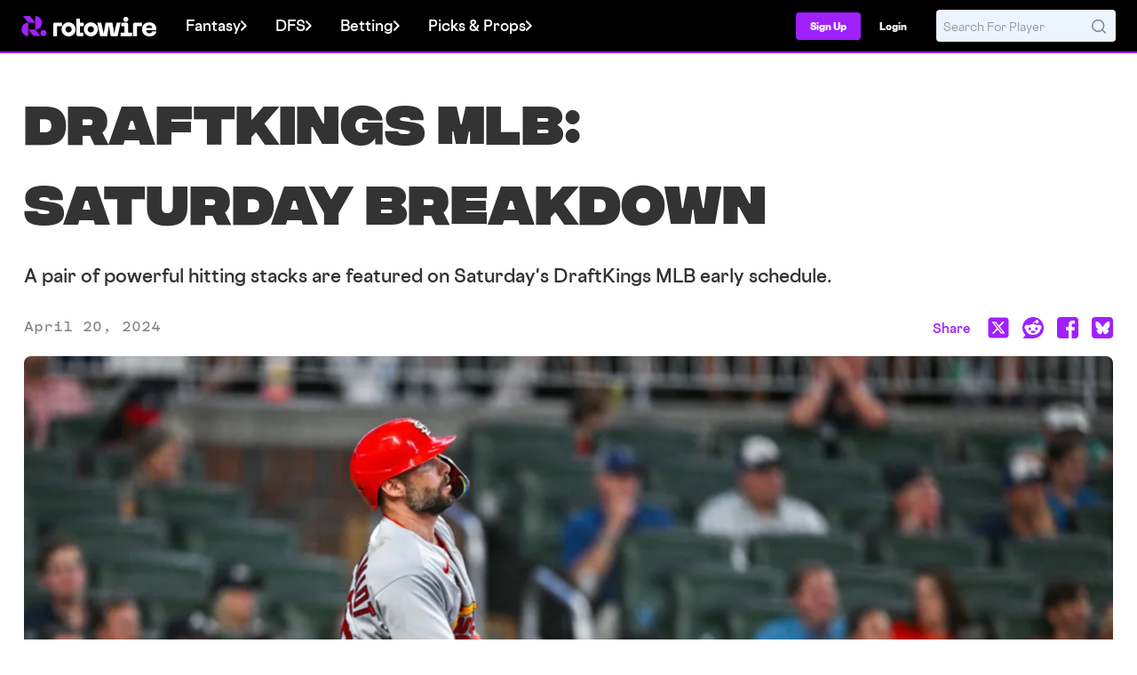

--- FILE ---
content_type: text/javascript
request_url: https://cdn-adm.pbstck.com/extra-scripts/337feb8f/2a4b1d42/keyvaluesinjector2025100601.1759786657855.js
body_size: 1244
content:
var pbSnackMobile = (window.innerWidth <= 767);
var pbstckRepeater = pbSnackMobile ? 'snack-incontent-repeater' : 'snack-incontent-repeater';
var lazyloadOverrideCountMobile = 2;

function snackSetpbstckMeta(type = 'pbstck_context', name = '', content = '') {
    const head = document.getElementsByTagName('head')[0];
    const meta = document.createElement('meta');
    meta.setAttribute('name', type + ':' + name);
    if (Array.isArray(content)){
        content = content.join(",");
    }
    meta.setAttribute('content', content);
    head.appendChild(meta);
    console.log("Snack Rotowire meta set", type + ' => ' + name  + ':' +  content);
}
function urlHasRotowiretest() {
    const params = new URLSearchParams(window.location.search);
    return params.has('rotowiretest');
}

try { 
    const snackRWSports =
    {
        baseball: 'MLB',
        football: 'NFL',
        basketball: 'NBA',
        hockey: 'NHL',
        golf: 'Golf',
        daily: 'Daily',
        cricket : 'Cricket',
        mma: 'MMA',
        racing: 'Nascar',
        cbasketball: 'NCAABB',
        cfootball: 'NCAAFB',
        soccer :'Soccer',
        wnba: 'WNBA',
        f1: 'F1',
        myleagues: 'MyLeagues'
    };
    // Get the current page URL
    const snackRWcurrentUrl = window.location.href;
    // Extract the pathname from the URL
    const snackRWpathname = new URL(snackRWcurrentUrl).pathname;
    // Split the pathname into an array of pages, removing any leading or trailing slashes
    const snackRWpages = snackRWpathname.toLowerCase().replace(/^\/+|\/+$/g, '').split('/');

    var snackRWSport;
    console.log("snackRWcurrentUrl: ", snackRWcurrentUrl, " | snackRWpathname: ", snackRWpathname, " | snackRWpages: ", snackRWpages);

    // Construct the `page` variable based on the contents of the `pages` array
    var snackRWPage = "";
    if (snackRWpages.length === 1 && snackRWpages[0] == "") {
        snackRWPage = "index";
        snackRWSport = "Homepage";
    } else
    {
        snackRWPage = snackRWpages[0]+" "+(typeof snackRWpages[1] === 'undefined'? "index" : snackRWpages[1]);
        snackRWPage = snackRWPage.endsWith(".php") ? snackRWPage.slice(0, -4) : snackRWPage;
        snackRWSport = (snackRWpages[0] in snackRWSports)? snackRWSports[snackRWpages[0]] : "ROS";
    }

    snackSetpbstckMeta('ad', 'sport', snackRWSport);
    snackSetpbstckMeta('ad', 'page', snackRWPage);
    if (urlHasRotowiretest()) {
        snackSetpbstckMeta('ad', 'rotowiretest', 'true');
    }

    if (typeof pbSnackMobile !== 'undefined' && pbSnackMobile === true && snackRWcurrentUrl.includes("lineups")) {
        let styles = `
            <style>
                .snack-repeater-wrapper {
                    text-align: center;
                    width: 100%;
                    min-height: 336px;
                    margin: 0px auto 30px auto;
                }
                .snack-repeater-ad {
                    min-height: 336px;
                    background: rgba(239, 239, 239, 0.5);
                    min-width: 300px;
                    display: inline-block;
                    position: sticky;
                    top: 125px;
                }
                @media (min-width: 680px) and (max-width: 1059px) {
                    .snack-repeater-wrapper {
                        flex: 0 0 calc(50% - 10px);
                        min-width: calc(50% - 10px);
                        margin: auto 0px;
                    }
                }
            </style>
        `;

        document.head.insertAdjacentHTML('beforeend', styles);
        //convert the below to inject a div with a class 
        let lineupDivs = document.querySelectorAll('.lineup:not(.is-ad)');
        var pbstckRepeaterCount = 1;
        for (let i = 0; i < lineupDivs.length; i++) {
            if (i === 2 || (i > 2 && (i - 2) % 3 === 0)) {
                let repeaterAd = `<div class="snack-repeater-wrapper">
                                        <div class="snack-repeater-ad" id="${pbstckRepeater}-${pbstckRepeaterCount++}">
                                        </div>
                                    </div>`;
                lineupDivs[i].insertAdjacentHTML('afterend', repeaterAd);
            }
        }
 
    /*     for (let i = 0; i < lineupDivs.length; i++) {
            if (i === 2 || (i > 2 && (i - 2) % 3 === 0)) {
                let repeaterAd = document.createElement('div');
                repeaterAd.className = 'snack-repeater-wrapper';
                let innerAd = document.createElement('div');
                innerAd.className = 'snack-repeater-ad';
                innerAd.id = `${pbstckRepeater}-${pbstckRepeaterCount++}`;
                repeaterAd.appendChild(innerAd);
                lineupDivs[i].appendChild(repeaterAd);
            }
        } */
// convert the above code to create div elements with class 
    }
} catch (error) {
    console.log("Snack Rotowire failed to set key values: ", error);
} 



--- FILE ---
content_type: image/svg+xml
request_url: https://web7.rotowire.com/images/circle-arrow.svg
body_size: 12
content:
<svg xmlns="http://www.w3.org/2000/svg" width="16" height="16" fill="none" stroke="#ffffff" stroke-linecap="round"
  stroke-linejoin="round" stroke-width="2" viewBox="0 0 24 24">
  <circle cx="12" cy="12" r="10"></circle>
  <path d="m12 16 4-4-4-4M8 12h8"></path>
</svg>


--- FILE ---
content_type: image/svg+xml
request_url: https://content.rotowire.com/images/icons/chevron-down-purple.svg
body_size: 376
content:
<svg width="20" height="20" viewBox="0 0 20 20" fill="none" xmlns="http://www.w3.org/2000/svg">
<g id="chevron-down">
<path id="Vector" fill-rule="evenodd" clip-rule="evenodd" d="M5.29279 7.29296C5.48031 7.10549 5.73462 7.00017 5.99979 7.00017C6.26495 7.00017 6.51926 7.10549 6.70679 7.29296L9.99979 10.586L13.2928 7.29296C13.385 7.19745 13.4954 7.12127 13.6174 7.06886C13.7394 7.01645 13.8706 6.98886 14.0034 6.98771C14.1362 6.98655 14.2678 7.01186 14.3907 7.06214C14.5136 7.11242 14.6253 7.18667 14.7192 7.28056C14.8131 7.37446 14.8873 7.48611 14.9376 7.60901C14.9879 7.7319 15.0132 7.86358 15.012 7.99636C15.0109 8.12914 14.9833 8.26036 14.9309 8.38236C14.8785 8.50437 14.8023 8.61471 14.7068 8.70696L10.7068 12.707C10.5193 12.8944 10.265 12.9997 9.99979 12.9997C9.73462 12.9997 9.48031 12.8944 9.29279 12.707L5.29279 8.70696C5.10532 8.51943 5 8.26512 5 7.99996C5 7.73479 5.10532 7.48049 5.29279 7.29296Z" fill="#A020FE"/>
</g>
</svg>


--- FILE ---
content_type: image/svg+xml
request_url: https://content.rotowire.com/images/teamlogo/football/KC.svg?v=11
body_size: 9057
content:
<svg xmlns="http://www.w3.org/2000/svg" xmlns:xlink="http://www.w3.org/1999/xlink" width="100" height="100"><defs><clipPath id="C"><path d="M0 0h100v100H0z"/></clipPath><clipPath id="B"><path d="M0 0h100v100H0z"/></clipPath><clipPath id="d"><path d="M0 0h100v100H0z"/></clipPath><clipPath id="e"><path d="M0 0h100v100H0z"/></clipPath><clipPath id="j"><path d="M0 0h100v100H0z"/></clipPath><clipPath id="k"><path d="M0 0h100v100H0z"/></clipPath><clipPath id="w"><path d="M0 0h100v100H0z"/></clipPath><clipPath id="v"><path d="M0 0h100v100H0z"/></clipPath><clipPath id="p"><path d="M0 0h100v100H0z"/></clipPath><clipPath id="q"><path d="M0 0h100v100H0z"/></clipPath><image id="c" width="100" height="100" xlink:href="[data-uri]"/><image id="b" width="100" height="100" xlink:href="[data-uri]"/><image id="n" width="100" height="100" xlink:href="[data-uri]"/><image id="h" width="100" height="100" xlink:href="[data-uri]"/><image id="o" width="100" height="100" xlink:href="[data-uri]"/><image id="A" width="100" height="100" xlink:href="[data-uri]"/><image id="i" width="100" height="100" xlink:href="[data-uri]"/><image id="z" width="100" height="100" xlink:href="[data-uri]"/><image id="t" width="100" height="100" xlink:href="[data-uri]"/><image id="u" width="100" height="100" xlink:href="[data-uri]"/><mask id="M"><g filter="url(#a)"><use xlink:href="#t"/></g></mask><mask id="y"><g filter="url(#a)"><use xlink:href="#u"/></g></mask><mask id="G"><g filter="url(#a)"><use xlink:href="#b"/></g></mask><mask id="K"><g filter="url(#a)"><use xlink:href="#n"/></g></mask><mask id="m"><g filter="url(#a)"><use xlink:href="#i"/></g></mask><mask id="O"><g filter="url(#a)"><use xlink:href="#z"/></g></mask><mask id="I"><g filter="url(#a)"><use xlink:href="#h"/></g></mask><mask id="E"><g filter="url(#a)"><use xlink:href="#A"/></g></mask><mask id="g"><g filter="url(#a)"><use xlink:href="#c"/></g></mask><mask id="s"><g filter="url(#a)"><use xlink:href="#o"/></g></mask><g id="x" clip-path="url(#v)"><path style="stroke:none;fill-rule:nonzero;fill:#000;fill-opacity:1" d="M24.016 29.57h51.476v36.414H24.016zm0 0"/></g><g id="f" clip-path="url(#d)"><path style="stroke:none;fill-rule:nonzero;fill:#fffefe;fill-opacity:1" d="M4.152 16.656h91.72V79.36H4.151zm0 0"/></g><g id="L" clip-path="url(#w)"><use xlink:href="#x" mask="url(#y)"/></g><g id="J" clip-path="url(#q)"><use xlink:href="#r" mask="url(#s)"/></g><g id="N" clip-path="url(#C)"><use xlink:href="#D" mask="url(#E)"/></g><g id="l" clip-path="url(#j)"><path style="stroke:none;fill-rule:nonzero;fill:#000;fill-opacity:1" d="M5.879 18.348h88.254V77.62H5.879zm0 0"/></g><g id="F" clip-path="url(#e)"><use xlink:href="#f" mask="url(#g)"/></g><g id="H" clip-path="url(#k)"><use xlink:href="#l" mask="url(#m)"/></g><g id="D" clip-path="url(#B)"><path style="stroke:none;fill-rule:nonzero;fill:#e31837;fill-opacity:1" d="M25.855 30.188h48.973v34.73H25.855zm0 0"/></g><g id="r" clip-path="url(#p)"><path style="stroke:none;fill-rule:nonzero;fill:#fffefe;fill-opacity:1" d="M8.188 20.754h83.82v54.484H8.188zm0 0"/></g><filter id="a" filterUnits="objectBoundingBox" x="0%" y="0%" width="100%" height="100%"><feColorMatrix in="SourceGraphic" values="0 0 0 0 1 0 0 0 0 1 0 0 0 0 1 0 0 0 1 0"/></filter></defs><use xlink:href="#F" mask="url(#G)"/><use xlink:href="#H" mask="url(#I)"/><use xlink:href="#J" mask="url(#K)"/><use xlink:href="#L" mask="url(#M)"/><use xlink:href="#N" mask="url(#O)"/></svg>

--- FILE ---
content_type: image/svg+xml
request_url: https://content.rotowire.com/images/teamlogo/football/DET.svg?v=11
body_size: 7663
content:
<svg xmlns="http://www.w3.org/2000/svg" xmlns:xlink="http://www.w3.org/1999/xlink" width="100" height="100"><defs><clipPath id="q"><path d="M0 0h100v100H0z"/></clipPath><clipPath id="p"><path d="M0 0h100v100H0z"/></clipPath><clipPath id="d"><path d="M0 0h100v100H0z"/></clipPath><clipPath id="e"><path d="M0 0h100v100H0z"/></clipPath><clipPath id="j"><path d="M0 0h100v100H0z"/></clipPath><clipPath id="k"><path d="M0 0h100v100H0z"/></clipPath><image id="h" width="100" height="100" xlink:href="[data-uri]"/><image id="o" width="100" height="100" xlink:href="[data-uri]"/><image id="i" width="100" height="100" xlink:href="[data-uri]"/><image id="n" width="100" height="100" xlink:href="[data-uri]"/><image id="c" width="100" height="100" xlink:href="[data-uri]"/><image id="b" width="100" height="100" xlink:href="[data-uri]"/><mask id="u"><g filter="url(#a)"><use xlink:href="#b"/></g></mask><mask id="y"><g filter="url(#a)"><use xlink:href="#n"/></g></mask><mask id="w"><g filter="url(#a)"><use xlink:href="#h"/></g></mask><mask id="s"><g filter="url(#a)"><use xlink:href="#o"/></g></mask><mask id="g"><g filter="url(#a)"><use xlink:href="#c"/></g></mask><mask id="m"><g filter="url(#a)"><use xlink:href="#i"/></g></mask><g id="x" clip-path="url(#q)"><use xlink:href="#r" mask="url(#s)"/></g><g id="l" clip-path="url(#j)"><path style="stroke:none;fill-rule:nonzero;fill:#fffefe;fill-opacity:1" d="M6.176 14.254h88.547V83H6.176zm0 0"/></g><g id="t" clip-path="url(#e)"><use xlink:href="#f" mask="url(#g)"/></g><g id="v" clip-path="url(#k)"><use xlink:href="#l" mask="url(#m)"/></g><g id="r" clip-path="url(#p)"><path style="stroke:none;fill-rule:nonzero;fill:#0076b6;fill-opacity:1" d="M8.871 16.152h84.734V81.84H8.871zm0 0"/></g><g id="f" clip-path="url(#d)"><path style="stroke:none;fill-rule:nonzero;fill:#b0b7bb;fill-opacity:1" d="M4.16 12.496h91.676v71.668H4.16zm0 0"/></g><filter id="a" filterUnits="objectBoundingBox" x="0%" y="0%" width="100%" height="100%"><feColorMatrix in="SourceGraphic" values="0 0 0 0 1 0 0 0 0 1 0 0 0 0 1 0 0 0 1 0"/></filter></defs><use xlink:href="#t" mask="url(#u)"/><use xlink:href="#v" mask="url(#w)"/><use xlink:href="#x" mask="url(#y)"/></svg>

--- FILE ---
content_type: image/svg+xml
request_url: https://content.rotowire.com/images/teamlogo/football/SF.svg?v=11
body_size: 9785
content:
<svg xmlns="http://www.w3.org/2000/svg" xmlns:xlink="http://www.w3.org/1999/xlink" width="100" height="100"><defs><clipPath id="C"><path d="M0 0h100v100H0z"/></clipPath><clipPath id="I"><path d="M0 0h100v100H0z"/></clipPath><clipPath id="d"><path d="M0 0h100v100H0z"/></clipPath><clipPath id="e"><path d="M0 0h100v100H0z"/></clipPath><clipPath id="j"><path d="M0 0h100v100H0z"/></clipPath><clipPath id="k"><path d="M0 0h100v100H0z"/></clipPath><clipPath id="H"><path d="M0 0h100v100H0z"/></clipPath><clipPath id="B"><path d="M0 0h100v100H0z"/></clipPath><clipPath id="p"><path d="M0 0h100v100H0z"/></clipPath><clipPath id="q"><path d="M0 0h100v100H0z"/></clipPath><clipPath id="w"><path d="M0 0h100v100H0z"/></clipPath><clipPath id="v"><path d="M0 0h100v100H0z"/></clipPath><image id="n" width="100" height="100" xlink:href="[data-uri]"/><image id="h" width="100" height="100" xlink:href="[data-uri]"/><image id="o" width="100" height="100" xlink:href="[data-uri]"/><image id="G" width="100" height="100" xlink:href="[data-uri]"/><image id="i" width="100" height="100" xlink:href="[data-uri]"/><image id="F" width="100" height="100" xlink:href="[data-uri]"/><image id="A" width="100" height="100" xlink:href="[data-uri]"/><image id="t" width="100" height="100" xlink:href="[data-uri]"/><image id="z" width="100" height="100" xlink:href="[data-uri]"/><image id="u" width="100" height="100" xlink:href="[data-uri]"/><image id="c" width="100" height="100" xlink:href="[data-uri]"/><image id="b" width="100" height="100" xlink:href="[data-uri]"/><mask id="Q"><g filter="url(#a)"><use xlink:href="#n"/></g></mask><mask id="y"><g filter="url(#a)"><use xlink:href="#u"/></g></mask><mask id="U"><g filter="url(#a)"><use xlink:href="#z"/></g></mask><mask id="M"><g filter="url(#a)"><use xlink:href="#b"/></g></mask><mask id="E"><g filter="url(#a)"><use xlink:href="#A"/></g></mask><mask id="s"><g filter="url(#a)"><use xlink:href="#o"/></g></mask><mask id="S"><g filter="url(#a)"><use xlink:href="#t"/></g></mask><mask id="m"><g filter="url(#a)"><use xlink:href="#i"/></g></mask><mask id="W"><g filter="url(#a)"><use xlink:href="#F"/></g></mask><mask id="O"><g filter="url(#a)"><use xlink:href="#h"/></g></mask><mask id="K"><g filter="url(#a)"><use xlink:href="#G"/></g></mask><mask id="g"><g filter="url(#a)"><use xlink:href="#c"/></g></mask><g id="P" clip-path="url(#q)"><use xlink:href="#r" mask="url(#s)"/></g><g id="f" clip-path="url(#d)"><path style="stroke:none;fill-rule:nonzero;fill:#fffefe;fill-opacity:1" d="M4.164 20.836H95.84v58.129H4.164zm0 0"/></g><g id="D" clip-path="url(#B)"><path style="stroke:none;fill-rule:nonzero;fill:#000;fill-opacity:1" d="M28.156 28.746h52.352v43.461H28.156zm0 0"/></g><g id="x" clip-path="url(#v)"><path style="stroke:none;fill-rule:nonzero;fill:#a00;fill-opacity:1" d="M13.59 25.246h73.34V74.52H13.59zm0 0"/></g><g id="T" clip-path="url(#C)"><use xlink:href="#D" mask="url(#E)"/></g><g id="V" clip-path="url(#I)"><use xlink:href="#J" mask="url(#K)"/></g><g id="R" clip-path="url(#w)"><use xlink:href="#x" mask="url(#y)"/></g><g id="l" clip-path="url(#j)"><path style="stroke:none;fill-rule:nonzero;fill:#000;fill-opacity:1" d="M5.488 22.168h89.024v55.46H5.488zm0 0"/></g><g id="L" clip-path="url(#e)"><use xlink:href="#f" mask="url(#g)"/></g><g id="N" clip-path="url(#k)"><use xlink:href="#l" mask="url(#m)"/></g><g id="J" clip-path="url(#H)"><path style="stroke:none;fill-rule:nonzero;fill:#fffefe;fill-opacity:1" d="M28.809 29.414h50.3v41.398h-50.3zm0 0"/></g><g id="r" clip-path="url(#p)"><path style="stroke:none;fill-rule:nonzero;fill:#b3995d;fill-opacity:1" d="M10.785 24.504H89.61V75.27H10.785zm0 0"/></g><filter id="a" filterUnits="objectBoundingBox" x="0%" y="0%" width="100%" height="100%"><feColorMatrix in="SourceGraphic" values="0 0 0 0 1 0 0 0 0 1 0 0 0 0 1 0 0 0 1 0"/></filter></defs><use xlink:href="#L" mask="url(#M)"/><use xlink:href="#N" mask="url(#O)"/><use xlink:href="#P" mask="url(#Q)"/><use xlink:href="#R" mask="url(#S)"/><use xlink:href="#T" mask="url(#U)"/><use xlink:href="#V" mask="url(#W)"/></svg>

--- FILE ---
content_type: image/svg+xml
request_url: https://content.rotowire.com/images/rebrand-assets/site-logo/symbol_chalk_large.svg
body_size: 496
content:
<svg width="481" height="383" viewBox="0 0 481 383" fill="none" xmlns="http://www.w3.org/2000/svg">
<path d="M420.773 263.22C387.758 263.22 360.993 289.965 360.993 322.957C360.993 355.949 387.758 382.694 420.773 382.694C453.789 382.694 480.553 355.949 480.553 322.957C480.553 289.965 453.789 263.22 420.773 263.22Z" fill="white"/>
<path fill-rule="evenodd" clip-rule="evenodd" d="M163.582 2.57787C162.749 1.54601 161.493 0.946228 160.166 0.946228H36.001C32.3107 0.946228 30.2669 5.21955 32.5847 8.08902L119.227 115.353C121.484 118.146 119.604 122.366 116.034 122.774C51.0368 130.208 0.553467 185.367 0.553467 252.309C0.553467 322.848 56.6092 380.304 126.635 382.622C129.058 382.703 131.033 380.731 131.033 378.308V275.19C131.033 271.052 136.239 269.215 138.84 272.434L226.59 381.063C227.424 382.095 228.679 382.695 230.006 382.695H354.165C357.855 382.695 359.899 378.421 357.581 375.552L270.817 268.138C268.573 265.36 270.418 261.163 273.964 260.725C338.385 252.756 388.251 197.864 388.251 131.333C388.251 60.7934 332.195 3.33678 262.169 1.01892C259.746 0.938704 257.771 2.91045 257.771 5.33344V106.764C257.771 110.901 252.565 112.739 249.964 109.519L163.582 2.57787ZM255.754 130.512H133.049V253.13H255.754V130.512Z" fill="white"/>
</svg>


--- FILE ---
content_type: image/svg+xml
request_url: https://content.rotowire.com/images/rebrand-assets/bg-cta-purple.svg
body_size: 852
content:
<svg width="1232" height="146" viewBox="0 0 1232 146" fill="none" xmlns="http://www.w3.org/2000/svg">
<g clip-path="url(#clip0_2864_61123)">
<path d="M0 8C0 3.58173 3.58172 0 8 0H1224C1228.42 0 1232 3.58172 1232 8V138C1232 142.418 1228.42 146 1224 146H8C3.58172 146 0 142.418 0 138V8Z" fill="url(#paint0_linear_2864_61123)"/>
<g style="mix-blend-mode:lighten" opacity="0.1">
<path d="M667.196 -251.404H825.506C827.027 -251.404 828.459 -250.743 829.406 -249.617L939.543 -118.533C943.183 -114.201 950.547 -116.615 950.547 -122.294V-246.622C950.547 -249.244 952.775 -251.403 955.541 -251.315C1044.53 -248.484 1115.72 -178.298 1115.72 -92.1776C1115.72 -10.951 1052.39 56.0995 970.529 65.8342C965.611 66.4189 962.919 72.0718 966.131 75.8947L1076.76 207.558C1079.35 210.651 1077.1 215.335 1072.85 215.335H914.553C913.032 215.335 911.599 214.673 910.653 213.547L798.771 80.3947C795.131 76.0631 787.767 78.4773 787.767 84.1555V210.553C787.767 213.175 785.539 215.334 782.773 215.246C693.789 212.415 622.596 142.229 622.596 56.1086C622.596 -25.6192 686.711 -92.9957 769.303 -102.077C774.252 -102.621 776.995 -108.303 773.765 -112.148L663.296 -243.628C660.697 -246.721 662.948 -251.404 667.196 -251.404ZM1157.78 70.0783C1199.57 70.0784 1233.4 102.617 1233.4 142.706C1233.4 182.795 1199.57 215.334 1157.78 215.334C1115.99 215.334 1082.16 182.795 1082.16 142.706C1082.16 102.617 1115.99 70.0783 1157.78 70.0783ZM790.336 57.7101H947.977V-93.7801H790.336V57.7101Z" fill="white" stroke="black" stroke-width="1.19066"/>
</g>
<rect y="48" width="1232" height="98" fill="url(#paint1_linear_2864_61123)" fill-opacity="0.4"/>
</g>
<defs>
<linearGradient id="paint0_linear_2864_61123" x1="0" y1="73" x2="1232" y2="73" gradientUnits="userSpaceOnUse">
<stop offset="0.05"/>
<stop offset="0.7" stop-color="#A020FE"/>
</linearGradient>
<linearGradient id="paint1_linear_2864_61123" x1="616" y1="146" x2="616" y2="48" gradientUnits="userSpaceOnUse">
<stop/>
<stop offset="0.942084" stop-opacity="0"/>
</linearGradient>
<clipPath id="clip0_2864_61123">
<path d="M0 8C0 3.58173 3.58172 0 8 0H1224C1228.42 0 1232 3.58172 1232 8V138C1232 142.418 1228.42 146 1224 146H8C3.58172 146 0 142.418 0 138V8Z" fill="white"/>
</clipPath>
</defs>
</svg>


--- FILE ---
content_type: application/javascript
request_url: https://web7.rotowire.com/frontend/assets/js/rotowire.min.js?v=230
body_size: 39832
content:
(()=>{var sa=Object.create;var He=Object.defineProperty;var la=Object.getOwnPropertyDescriptor;var ca=Object.getOwnPropertyNames,Co=Object.getOwnPropertySymbols,da=Object.getPrototypeOf,So=Object.prototype.hasOwnProperty,ua=Object.prototype.propertyIsEnumerable;var To=(t,e,n)=>e in t?He(t,e,{enumerable:!0,configurable:!0,writable:!0,value:n}):t[e]=n,Lo=(t,e)=>{for(var n in e||(e={}))So.call(e,n)&&To(t,n,e[n]);if(Co)for(var n of Co(e))ua.call(e,n)&&To(t,n,e[n]);return t};var Ie=(t,e)=>()=>(e||t((e={exports:{}}).exports,e),e.exports);var fa=(t,e,n,o)=>{if(e&&typeof e=="object"||typeof e=="function")for(let a of ca(e))!So.call(t,a)&&a!==n&&He(t,a,{get:()=>e[a],enumerable:!(o=la(e,a))||o.enumerable});return t};var De=(t,e,n)=>(n=t!=null?sa(da(t)):{},fa(e||!t||!t.__esModule?He(n,"default",{value:t,enumerable:!0}):n,t));var B=(t,e,n)=>new Promise((o,a)=>{var r=c=>{try{s(n.next(c))}catch(l){a(l)}},i=c=>{try{s(n.throw(c))}catch(l){a(l)}},s=c=>c.done?o(c.value):Promise.resolve(c.value).then(r,i);s((n=n.apply(t,e)).next())});var Mo=Ie((za,Ge)=>{(function(t){"use strict";var e=typeof window=="undefined"?null:window;typeof define=="function"&&define.amd?define(function(){return t(e)}):typeof Ge!="undefined"?Ge.exports=t(e):e.DOMPurify=t(e)})(function t(e){"use strict";var n=function(u){return t(u)};if(n.version="0.8.9",n.removed=[],!e||!e.document||e.document.nodeType!==9)return n.isSupported=!1,n;var o=e.document,a=o,r=e.DocumentFragment,i=e.HTMLTemplateElement,s=e.Node,c=e.NodeFilter,l=e.NamedNodeMap||e.MozNamedAttrMap,d=e.Text,f=e.Comment,m=e.DOMParser,h=!1;if(typeof i=="function"){var _=o.createElement("template");_.content&&_.content.ownerDocument&&(o=_.content.ownerDocument)}var b=o.implementation,T=o.createNodeIterator,x=o.getElementsByTagName,p=o.createDocumentFragment,v=a.importNode,S={};n.isSupported=typeof b.createHTMLDocument!="undefined"&&o.documentMode!==9;var E=function(u,L){for(var w=L.length;w--;)typeof L[w]=="string"&&(L[w]=L[w].toLowerCase()),u[L[w]]=!0;return u},A=function(u){var L={},w;for(w in u)u.hasOwnProperty(w)&&(L[w]=u[w]);return L},I=null,j=E({},["a","abbr","acronym","address","area","article","aside","audio","b","bdi","bdo","big","blink","blockquote","body","br","button","canvas","caption","center","cite","code","col","colgroup","content","data","datalist","dd","decorator","del","details","dfn","dir","div","dl","dt","element","em","fieldset","figcaption","figure","font","footer","form","h1","h2","h3","h4","h5","h6","head","header","hgroup","hr","html","i","img","input","ins","kbd","label","legend","li","main","map","mark","marquee","menu","menuitem","meter","nav","nobr","ol","optgroup","option","output","p","pre","progress","q","rp","rt","ruby","s","samp","section","select","shadow","small","source","spacer","span","strike","strong","style","sub","summary","sup","table","tbody","td","template","textarea","tfoot","th","thead","time","tr","track","tt","u","ul","var","video","wbr","svg","altglyph","altglyphdef","altglyphitem","animatecolor","animatemotion","animatetransform","circle","clippath","defs","desc","ellipse","filter","font","g","glyph","glyphref","hkern","image","line","lineargradient","marker","mask","metadata","mpath","path","pattern","polygon","polyline","radialgradient","rect","stop","switch","symbol","text","textpath","title","tref","tspan","view","vkern","feBlend","feColorMatrix","feComponentTransfer","feComposite","feConvolveMatrix","feDiffuseLighting","feDisplacementMap","feFlood","feFuncA","feFuncB","feFuncG","feFuncR","feGaussianBlur","feMerge","feMergeNode","feMorphology","feOffset","feSpecularLighting","feTile","feTurbulence","math","menclose","merror","mfenced","mfrac","mglyph","mi","mlabeledtr","mmuliscripts","mn","mo","mover","mpadded","mphantom","mroot","mrow","ms","mpspace","msqrt","mystyle","msub","msup","msubsup","mtable","mtd","mtext","mtr","munder","munderover","#text"]),F=null,ne=E({},["accept","action","align","alt","autocomplete","background","bgcolor","border","cellpadding","cellspacing","checked","cite","class","clear","color","cols","colspan","coords","datetime","default","dir","disabled","download","enctype","face","for","headers","height","hidden","high","href","hreflang","id","ismap","label","lang","list","loop","low","max","maxlength","media","method","min","multiple","name","noshade","novalidate","nowrap","open","optimum","pattern","placeholder","poster","preload","pubdate","radiogroup","readonly","rel","required","rev","reversed","role","rows","rowspan","spellcheck","scope","selected","shape","size","span","srclang","start","src","step","style","summary","tabindex","title","type","usemap","valign","value","width","xmlns","accent-height","accumulate","additivive","alignment-baseline","ascent","attributename","attributetype","azimuth","basefrequency","baseline-shift","begin","bias","by","clip","clip-path","clip-rule","color","color-interpolation","color-interpolation-filters","color-profile","color-rendering","cx","cy","d","dx","dy","diffuseconstant","direction","display","divisor","dur","edgemode","elevation","end","fill","fill-opacity","fill-rule","filter","flood-color","flood-opacity","font-family","font-size","font-size-adjust","font-stretch","font-style","font-variant","font-weight","fx","fy","g1","g2","glyph-name","glyphref","gradientunits","gradienttransform","image-rendering","in","in2","k","k1","k2","k3","k4","kerning","keypoints","keysplines","keytimes","lengthadjust","letter-spacing","kernelmatrix","kernelunitlength","lighting-color","local","marker-end","marker-mid","marker-start","markerheight","markerunits","markerwidth","maskcontentunits","maskunits","max","mask","mode","min","numoctaves","offset","operator","opacity","order","orient","orientation","origin","overflow","paint-order","path","pathlength","patterncontentunits","patterntransform","patternunits","points","preservealpha","r","rx","ry","radius","refx","refy","repeatcount","repeatdur","restart","result","rotate","scale","seed","shape-rendering","specularconstant","specularexponent","spreadmethod","stddeviation","stitchtiles","stop-color","stop-opacity","stroke-dasharray","stroke-dashoffset","stroke-linecap","stroke-linejoin","stroke-miterlimit","stroke-opacity","stroke","stroke-width","surfacescale","targetx","targety","transform","text-anchor","text-decoration","text-rendering","textlength","u1","u2","unicode","values","viewbox","visibility","vert-adv-y","vert-origin-x","vert-origin-y","word-spacing","wrap","writing-mode","xchannelselector","ychannelselector","x","x1","x2","y","y1","y2","z","zoomandpan","accent","accentunder","bevelled","close","columnsalign","columnlines","columnspan","denomalign","depth","display","displaystyle","fence","frame","largeop","length","linethickness","lspace","lquote","mathbackground","mathcolor","mathsize","mathvariant","maxsize","minsize","movablelimits","notation","numalign","open","rowalign","rowlines","rowspacing","rowspan","rspace","rquote","scriptlevel","scriptminsize","scriptsizemultiplier","selection","separator","separators","stretchy","subscriptshift","supscriptshift","symmetric","voffset","xlink:href","xml:id","xlink:title","xml:space","xmlns:xlink"]),g=null,C=null,D=!0,k=!0,O=!1,y=!1,Y=!1,M=/\{\{[\s\S]*|[\s\S]*\}\}/gm,H=/<%[\s\S]*|[\s\S]*%>/gm,K=!1,N=!1,W=!1,q=!1,U=!1,X=!1,ie=!0,he=!0,Ae=E({},["audio","head","math","script","style","template","svg","video"]),ea=E({},["audio","video","img","source","image"]),bo=E({},["alt","class","for","id","label","name","pattern","placeholder","summary","title","value","style","xmlns"]),Re=null,ta=o.createElement("form"),vo=function(u){typeof u!="object"&&(u={}),I="ALLOWED_TAGS"in u?E({},u.ALLOWED_TAGS):j,F="ALLOWED_ATTR"in u?E({},u.ALLOWED_ATTR):ne,g="FORBID_TAGS"in u?E({},u.FORBID_TAGS):{},C="FORBID_ATTR"in u?E({},u.FORBID_ATTR):{},D=u.ALLOW_ARIA_ATTR!==!1,k=u.ALLOW_DATA_ATTR!==!1,O=u.ALLOW_UNKNOWN_PROTOCOLS||!1,y=u.SAFE_FOR_JQUERY||!1,Y=u.SAFE_FOR_TEMPLATES||!1,K=u.WHOLE_DOCUMENT||!1,q=u.RETURN_DOM||!1,U=u.RETURN_DOM_FRAGMENT||!1,X=u.RETURN_DOM_IMPORT||!1,W=u.FORCE_BODY||!1,ie=u.SANITIZE_DOM!==!1,he=u.KEEP_CONTENT!==!1,Y&&(k=!1),U&&(q=!0),u.ADD_TAGS&&(I===j&&(I=A(I)),E(I,u.ADD_TAGS)),u.ADD_ATTR&&(F===ne&&(F=A(F)),E(F,u.ADD_ATTR)),u.ADD_URI_SAFE_ATTR&&E(bo,u.ADD_URI_SAFE_ATTR),he&&(I["#text"]=!0),Object&&"freeze"in Object&&Object.freeze(u),Re=u},Fe=function(u){n.removed.push({element:u});try{u.parentNode.removeChild(u)}catch(L){u.outerHTML=""}},Pe=function(u,L){n.removed.push({attribute:L.getAttributeNode(u),from:L}),L.removeAttribute(u)},je=function(u){var L,w;if(W&&(u="<remove></remove>"+u),h)try{L=new m().parseFromString(u,"text/html")}catch(R){}return(!L||!L.documentElement)&&(L=b.createHTMLDocument(""),w=L.body,w.parentNode.removeChild(w.parentNode.firstElementChild),w.outerHTML=u),x.call(L,K?"html":"body")[0]};n.isSupported&&function(){var u=je('<svg><p><style><img src="</style><img src=x onerror=alert(1)//">');u.querySelector("svg img")&&(h=!0)}();var _o=function(u){return T.call(u.ownerDocument||u,u,c.SHOW_ELEMENT|c.SHOW_COMMENT|c.SHOW_TEXT,function(){return c.FILTER_ACCEPT},!1)},na=function(u){return u instanceof d||u instanceof f?!1:typeof u.nodeName!="string"||typeof u.textContent!="string"||typeof u.removeChild!="function"||!(u.attributes instanceof l)||typeof u.removeAttribute!="function"||typeof u.setAttribute!="function"},$o=function(u){return typeof s=="object"?u instanceof s:u&&typeof u=="object"&&typeof u.nodeType=="number"&&typeof u.nodeName=="string"},wo=function(u){var L,w;if(oe("beforeSanitizeElements",u,null),na(u))return Fe(u),!0;if(L=u.nodeName.toLowerCase(),oe("uponSanitizeElement",u,{tagName:L,allowedTags:I}),!I[L]||g[L]){if(he&&!Ae[L]&&typeof u.insertAdjacentHTML=="function")try{u.insertAdjacentHTML("AfterEnd",u.innerHTML)}catch(R){}return Fe(u),!0}return y&&!u.firstElementChild&&(!u.content||!u.content.firstElementChild)&&/</g.test(u.textContent)&&(n.removed.push({element:u.cloneNode()}),u.innerHTML=u.textContent.replace(/</g,"&lt;")),Y&&u.nodeType===3&&(w=u.textContent,w=w.replace(M," "),w=w.replace(H," "),u.textContent!==w&&(n.removed.push({element:u.cloneNode()}),u.textContent=w)),oe("afterSanitizeElements",u,null),!1},oa=/^data-[\-\w.\u00B7-\uFFFF]/,aa=/^aria-[\-\w]+$/,ra=/^(?:(?:(?:f|ht)tps?|mailto|tel):|[^a-z]|[a-z+.\-]+(?:[^a-z+.\-:]|$))/i,ia=/^(?:\w+script|data):/i,ko=/[\x00-\x20\xA0\u1680\u180E\u2000-\u2029\u205f\u3000]/g,yo=function(u){var L,w,R,P,be,J,V,Ee;if(oe("beforeSanitizeAttributes",u,null),J=u.attributes,!!J){for(V={attrName:"",attrValue:"",keepAttr:!0,allowedAttributes:F},Ee=J.length;Ee--;){if(L=J[Ee],w=L.name,R=L.value.trim(),P=w.toLowerCase(),V.attrName=P,V.attrValue=R,V.keepAttr=!0,oe("uponSanitizeAttribute",u,V),R=V.attrValue,P==="name"&&u.nodeName==="IMG"&&J.id)be=J.id,J=Array.prototype.slice.apply(J),Pe("id",u),Pe(w,u),J.indexOf(be)>Ee&&u.setAttribute("id",be.value);else{if(u.nodeName==="INPUT"&&P==="type"&&R==="file"&&(F[P]||!C[P]))continue;w==="id"&&u.setAttribute(w,""),Pe(w,u)}if(!!V.keepAttr&&!(ie&&(P==="id"||P==="name")&&(R in e||R in o||R in ta))){if(Y&&(R=R.replace(M," "),R=R.replace(H," ")),!(k&&oa.test(P))){if(!(D&&aa.test(P))){if(!F[P]||C[P])continue;if(!bo[P]){if(!ra.test(R.replace(ko,""))){if(!((P==="src"||P==="xlink:href")&&R.indexOf("data:")===0&&ea[u.nodeName.toLowerCase()])){if(!(O&&!ia.test(R.replace(ko,"")))){if(R)continue}}}}}}try{u.setAttribute(w,R),n.removed.pop()}catch(Pa){}}}oe("afterSanitizeAttributes",u,null)}},xo=function(u){var L,w=_o(u);for(oe("beforeSanitizeShadowDOM",u,null);L=w.nextNode();)oe("uponSanitizeShadowNode",L,null),!wo(L)&&(L.content instanceof r&&xo(L.content),yo(L));oe("afterSanitizeShadowDOM",u,null)},oe=function(u,L,w){!S[u]||S[u].forEach(function(R){R.call(n,L,w,Re)})};return n.sanitize=function(u,L){var w,R,P,be,J,V;if(u||(u="<!-->"),typeof u!="string"&&!$o(u)){if(typeof u.toString!="function")throw new TypeError("toString is not a function");u=u.toString()}if(!n.isSupported){if(typeof e.toStaticHTML=="object"||typeof e.toStaticHTML=="function"){if(typeof u=="string")return e.toStaticHTML(u);if($o(u))return e.toStaticHTML(u.outerHTML)}return u}if(N||vo(L),n.removed=[],u instanceof s)w=je("<!-->"),R=w.ownerDocument.importNode(u,!0),R.nodeType===1&&R.nodeName==="BODY"?w=R:w.appendChild(R);else{if(!q&&!K&&u.indexOf("<")===-1)return u;if(w=je(u),!w)return q?null:""}for(W&&Fe(w.firstChild),J=_o(w);P=J.nextNode();)P.nodeType===3&&P===be||wo(P)||(P.content instanceof r&&xo(P.content),yo(P),be=P);if(q){if(U)for(V=p.call(w.ownerDocument);w.firstChild;)V.appendChild(w.firstChild);else V=w;return X&&(V=v.call(a,V,!0)),V}return K?w.outerHTML:w.innerHTML},n.setConfig=function(u){vo(u),N=!0},n.clearConfig=function(){Re=null,N=!1},n.addHook=function(u,L){typeof L=="function"&&(S[u]=S[u]||[],S[u].push(L))},n.removeHook=function(u){S[u]&&S[u].pop()},n.removeHooks=function(u){S[u]&&(S[u]=[])},n.removeAllHooks=function(){S={}},n})});var Oo=Ie((tr,Do)=>{var pa="Expected a function",Eo=NaN,ma="[object Symbol]",ga=/^\s+|\s+$/g,ha=/^[-+]0x[0-9a-f]+$/i,ba=/^0b[01]+$/i,va=/^0o[0-7]+$/i,_a=parseInt,$a=typeof global=="object"&&global&&global.Object===Object&&global,wa=typeof self=="object"&&self&&self.Object===Object&&self,ka=$a||wa||Function("return this")(),ya=Object.prototype,xa=ya.toString,Ca=Math.max,Ta=Math.min,Je=function(){return ka.Date.now()};function Sa(t,e,n){var o,a,r,i,s,c,l=0,d=!1,f=!1,m=!0;if(typeof t!="function")throw new TypeError(pa);e=Io(e)||0,Ke(n)&&(d=!!n.leading,f="maxWait"in n,r=f?Ca(Io(n.maxWait)||0,e):r,m="trailing"in n?!!n.trailing:m);function h(A){var I=o,j=a;return o=a=void 0,l=A,i=t.apply(j,I),i}function _(A){return l=A,s=setTimeout(x,e),d?h(A):i}function b(A){var I=A-c,j=A-l,F=e-I;return f?Ta(F,r-j):F}function T(A){var I=A-c,j=A-l;return c===void 0||I>=e||I<0||f&&j>=r}function x(){var A=Je();if(T(A))return p(A);s=setTimeout(x,b(A))}function p(A){return s=void 0,m&&o?h(A):(o=a=void 0,i)}function v(){s!==void 0&&clearTimeout(s),l=0,o=c=a=s=void 0}function S(){return s===void 0?i:p(Je())}function E(){var A=Je(),I=T(A);if(o=arguments,a=this,c=A,I){if(s===void 0)return _(c);if(f)return s=setTimeout(x,e),h(c)}return s===void 0&&(s=setTimeout(x,e)),i}return E.cancel=v,E.flush=S,E}function Ke(t){var e=typeof t;return!!t&&(e=="object"||e=="function")}function La(t){return!!t&&typeof t=="object"}function Ma(t){return typeof t=="symbol"||La(t)&&xa.call(t)==ma}function Io(t){if(typeof t=="number")return t;if(Ma(t))return Eo;if(Ke(t)){var e=typeof t.valueOf=="function"?t.valueOf():t;t=Ke(e)?e+"":e}if(typeof t!="string")return t===0?t:+t;t=t.replace(ga,"");var n=ba.test(t);return n||va.test(t)?_a(t.slice(2),n?2:8):ha.test(t)?Eo:+t}Do.exports=Sa});var Ho=Ie((Po,jo)=>{(function(t){var e=!1;if(typeof define=="function"&&define.amd&&(define(t),e=!0),typeof Po=="object"&&(jo.exports=t(),e=!0),!e){var n=window.Cookies,o=window.Cookies=t();o.noConflict=function(){return window.Cookies=n,o}}})(function(){function t(){for(var n=0,o={};n<arguments.length;n++){var a=arguments[n];for(var r in a)o[r]=a[r]}return o}function e(n){function o(a,r,i){var s;if(typeof document!="undefined"){if(arguments.length>1){if(i=t({path:"/"},o.defaults,i),typeof i.expires=="number"){var c=new Date;c.setMilliseconds(c.getMilliseconds()+i.expires*864e5),i.expires=c}i.expires=i.expires?i.expires.toUTCString():"";try{s=JSON.stringify(r),/^[\{\[]/.test(s)&&(r=s)}catch(x){}n.write?r=n.write(r,a):r=encodeURIComponent(String(r)).replace(/%(23|24|26|2B|3A|3C|3E|3D|2F|3F|40|5B|5D|5E|60|7B|7D|7C)/g,decodeURIComponent),a=encodeURIComponent(String(a)),a=a.replace(/%(23|24|26|2B|5E|60|7C)/g,decodeURIComponent),a=a.replace(/[\(\)]/g,escape);var l="";for(var d in i)!i[d]||(l+="; "+d,i[d]!==!0&&(l+="="+i[d]));return document.cookie=a+"="+r+l}a||(s={});for(var f=document.cookie?document.cookie.split("; "):[],m=/(%[0-9A-Z]{2})+/g,h=0;h<f.length;h++){var _=f[h].split("="),b=_.slice(1).join("=");!this.json&&b.charAt(0)==='"'&&(b=b.slice(1,-1));try{var T=_[0].replace(m,decodeURIComponent);if(b=n.read?n.read(b,T):n(b,T)||b.replace(m,decodeURIComponent),this.json)try{b=JSON.parse(b)}catch(x){}if(a===T){s=b;break}a||(s[T]=b)}catch(x){}}return s}}return o.set=o,o.get=function(a){return o.call(o,a)},o.getJSON=function(){return o.apply({json:!0},[].slice.call(arguments))},o.defaults={},o.remove=function(a,r){o(a,"",t(r,{expires:-1}))},o.withConverter=e,o}return e(function(){})})});var Go=Ie((zo,$n)=>{(function(){"use strict";function t(){var e=window,n=document;if("scrollBehavior"in n.documentElement.style&&e.__forceSmoothScrollPolyfill__!==!0)return;var o=e.HTMLElement||e.Element,a=468,r={scroll:e.scroll||e.scrollTo,scrollBy:e.scrollBy,elementScroll:o.prototype.scroll||l,scrollIntoView:o.prototype.scrollIntoView},i=e.performance&&e.performance.now?e.performance.now.bind(e.performance):Date.now;function s(p){var v=["MSIE ","Trident/","Edge/"];return new RegExp(v.join("|")).test(p)}var c=s(e.navigator.userAgent)?1:0;function l(p,v){this.scrollLeft=p,this.scrollTop=v}function d(p){return .5*(1-Math.cos(Math.PI*p))}function f(p){if(p===null||typeof p!="object"||p.behavior===void 0||p.behavior==="auto"||p.behavior==="instant")return!0;if(typeof p=="object"&&p.behavior==="smooth")return!1;throw new TypeError("behavior member of ScrollOptions "+p.behavior+" is not a valid value for enumeration ScrollBehavior.")}function m(p,v){if(v==="Y")return p.clientHeight+c<p.scrollHeight;if(v==="X")return p.clientWidth+c<p.scrollWidth}function h(p,v){var S=e.getComputedStyle(p,null)["overflow"+v];return S==="auto"||S==="scroll"}function _(p){var v=m(p,"Y")&&h(p,"Y"),S=m(p,"X")&&h(p,"X");return v||S}function b(p){var v;do p=p.parentNode,v=p===n.body;while(v===!1&&_(p)===!1);return v=null,p}function T(p){var v=i(),S,E,A,I=(v-p.startTime)/a;I=I>1?1:I,S=d(I),E=p.startX+(p.x-p.startX)*S,A=p.startY+(p.y-p.startY)*S,p.method.call(p.scrollable,E,A),(E!==p.x||A!==p.y)&&e.requestAnimationFrame(T.bind(e,p))}function x(p,v,S){var E,A,I,j,F=i();p===n.body?(E=e,A=e.scrollX||e.pageXOffset,I=e.scrollY||e.pageYOffset,j=r.scroll):(E=p,A=p.scrollLeft,I=p.scrollTop,j=l),T({scrollable:E,method:j,startTime:F,startX:A,startY:I,x:v,y:S})}e.scroll=e.scrollTo=function(){if(arguments[0]!==void 0){if(f(arguments[0])===!0){r.scroll.call(e,arguments[0].left!==void 0?arguments[0].left:typeof arguments[0]!="object"?arguments[0]:e.scrollX||e.pageXOffset,arguments[0].top!==void 0?arguments[0].top:arguments[1]!==void 0?arguments[1]:e.scrollY||e.pageYOffset);return}x.call(e,n.body,arguments[0].left!==void 0?~~arguments[0].left:e.scrollX||e.pageXOffset,arguments[0].top!==void 0?~~arguments[0].top:e.scrollY||e.pageYOffset)}},e.scrollBy=function(){if(arguments[0]!==void 0){if(f(arguments[0])){r.scrollBy.call(e,arguments[0].left!==void 0?arguments[0].left:typeof arguments[0]!="object"?arguments[0]:0,arguments[0].top!==void 0?arguments[0].top:arguments[1]!==void 0?arguments[1]:0);return}x.call(e,n.body,~~arguments[0].left+(e.scrollX||e.pageXOffset),~~arguments[0].top+(e.scrollY||e.pageYOffset))}},o.prototype.scroll=o.prototype.scrollTo=function(){if(arguments[0]!==void 0){if(f(arguments[0])===!0){if(typeof arguments[0]=="number"&&arguments[1]===void 0)throw new SyntaxError("Value could not be converted");r.elementScroll.call(this,arguments[0].left!==void 0?~~arguments[0].left:typeof arguments[0]!="object"?~~arguments[0]:this.scrollLeft,arguments[0].top!==void 0?~~arguments[0].top:arguments[1]!==void 0?~~arguments[1]:this.scrollTop);return}var p=arguments[0].left,v=arguments[0].top;x.call(this,this,typeof p=="undefined"?this.scrollLeft:~~p,typeof v=="undefined"?this.scrollTop:~~v)}},o.prototype.scrollBy=function(){if(arguments[0]!==void 0){if(f(arguments[0])===!0){r.elementScroll.call(this,arguments[0].left!==void 0?~~arguments[0].left+this.scrollLeft:~~arguments[0]+this.scrollLeft,arguments[0].top!==void 0?~~arguments[0].top+this.scrollTop:~~arguments[1]+this.scrollTop);return}this.scroll({left:~~arguments[0].left+this.scrollLeft,top:~~arguments[0].top+this.scrollTop,behavior:arguments[0].behavior})}},o.prototype.scrollIntoView=function(){if(f(arguments[0])===!0){r.scrollIntoView.call(this,arguments[0]===void 0?!0:arguments[0]);return}var p=b(this),v=p.getBoundingClientRect(),S=this.getBoundingClientRect();p!==n.body?(x.call(this,p,p.scrollLeft+S.left-v.left,p.scrollTop+S.top-v.top),e.getComputedStyle(p).position!=="fixed"&&e.scrollBy({left:v.left,top:v.top,behavior:"smooth"})):e.scrollBy({left:S.left,top:S.top,behavior:"smooth"})}}typeof zo=="object"&&typeof $n!="undefined"?$n.exports={polyfill:t}:t()})()});function We(){jQuery.fn.doIfExists=function(e){return this.length&&e.apply(this),this}}function Ue(){jQuery.fn.doIfNotExists=function(e){return this.length===0&&e.apply(this),this}}function Ve(){$.fn.flexFadeIn=function(e,n,o){return o=o||function(){},e=e||"hide",this.css("opacity","0").removeClass(e).animate({opacity:1},n||"300"),o(),this}}function ze(){$.fn.flexFadeOut=function(e,n,o){return o=o||function(){},e=e||"hide",this.animate({opacity:0},n||"300",function(){$(this).addClass(e),o(this)}),this}}var Ao=De(Mo());function Ye(){jQuery.fn.safehtml=function(e){let n=(0,Ao.sanitize)(e,{SAFE_FOR_JQUERY:!0});return $(this).html(n),this}}function qe(){We(),Ue(),Ve(),ze(),Ye()}var Xe=!1;function se(t){t.type==="touchstart"&&(Xe=!0),Xe||$(this).addClass("hovering"),t.type==="mouseenter"&&(Xe=!1)}function ve(){$("input[name='playersearch']").val("").data("lastsearch","").siblings("#player-search-clear").remove(),$("#player-search-results").remove()}var Bo=De(Oo());function Qe(t){if(![13,27,38,40].includes(t.which))return;let e=$(t.currentTarget),n=e.val()||"",o=e.data("sport")||"",a={enter:t.which===13,esc:t.which===27,down:t.which===40,up:t.which===38};if(!n||a.esc){ve();return}let r="is-active",i=$(".search-result"),s=$(`.search-result.${r}`),c=i.length>0,l=s.length>0,d;if(a.enter)if(l){window.location.href=s.find("a").attr("href");return}else{let f="/search.php?term="+String(n).toLowerCase().replace(/[\u2018\u2019]/g,"'").replace(/[\u201C\u201D]/g,'"');f+="&sport="+o,window.location.href=f;return}if((a.down||a.up)&&c){a.down&&(d=l&&s.next().length?s.next():i.first()),a.up&&(d=l&&s.prev().length?s.prev():i.last()),s&&s.removeClass(r),d.addClass(r);let f=$("#player-search-results");f.animate({scrollTop:d.position().top+f.scrollTop()},50)}}function le(){$(this).removeClass("hovering")}function Ze(t){$(t.currentTarget).remove(),$(".top-nav-section__search").addClass("is-visible-mobile").find("input").focus(),$(".section-bar").addClass("search-is-visible")}function et(t,e){let{link:n,logo:o,alt:a,name:r,span:i,text:s}=e,c=t=="All"?'<div class="search-result__logo"></div>':"",l=o?`<img class="search-result__logo" src="${o}">`:c,d=s?"":'style="padding-left:0px;"';return`
    <li class="search-result">
        <a class="search-result__link" href="${n}">
            `+l+`
            <div class="search-result__main">
                <div class="search-result__name">${r}</div>
                    <div class="search-result__text">${s}<span class="search-result__span" ${d}>${i}</span></div>
            </div>
        </a>
    </li>`}function _e(){let t=$(".error-notification-bar");t.hasClass("daily-error")||t.hasClass("daily-success")?($(".notification-bar.full-width").addClass("hide"),t.find(".daily-error").addClass("hide").text(),t.find(".daily-success").addClass("hide").text()):t.remove()}function z(t,e="forever"){_e();let n=`<div class="error-notification-bar">${t}</div>`;$("body").append(n),e!=="forever"&&setTimeout(()=>{_e()},e)}function tt(t){return B(this,null,function*(){try{let e=yield $.ajax({type:"GET",url:"/frontend/ajax/search-players.php",data:t,timeout:8e3});if(e.error||!e.success)throw new Error(e.error);return{players:e.players}}catch(e){z(e.message||"We were unable to search for players. Please try again.",3e3)}})}function nt(t){return B(this,null,function*(){let e=["All","MLB","NFL","NBA","EUR","NHL","PGA","RAC","CFB","CBB","SOC","MMA","DAY","MYROTOWIRE","CFL","WNB","TEN","XFL","ESP","CRI","KBO","CPB","AFL","NPB","USF","UFL","F1"],n=$(t.currentTarget),o=n.data("search"),a=$("."+o),r=n.data("sport")||"";if($.inArray(r,e)===-1)return;(r==="DAY"||r==="MYROTOWIRE")&&(r="All");let i=String(n.val()||"").toLowerCase().replace(/[\u2018\u2019]/g,"'").replace(/[\u201C\u201D]/g,'"'),s=n.data("lastsearch")||"";if(i===s||!i)return;let c=a.find("."+o+"-clear");if(c.length===0){let f=`
            <button type="button" aria-label="Close menu">
            <svg width="8" height="8" viewBox="0 0 8 8" fill="none" xmlns="http://www.w3.org/2000/svg" role="img" aria-hidden="true" focusable="false">
                <title>Close</title>
                <path d="M3.99935 3.99984L0.666016 0.666504M3.99935 3.99984L7.33268 7.33317M3.99935 3.99984L7.33268 0.666504M3.99935 3.99984L0.666016 7.33317" 
                    stroke="#3B3B3B" stroke-width="1.3333" stroke-linecap="round" stroke-linejoin="round"/>
            </svg>
            </button>
        `;c=$("<div>",{class:`${o}-clear`}).html(f),a.append(c)}let l=a.find("."+o+"-results");if(l.length===0&&(l=$("<ul>",{class:`${o}-results`}),a.append(l)),l=a.find("."+o+"-results"),i.length<2){console.log("Search term error"),l.html('<li class="search-result__message">Please enter at least 2 characters.</li>');return}l.html('<li class="search-result__message">Searching for players...</li>');let d={searchTerm:i};r&&(d.sport=r);try{n.data("lastsearch",i);let{players:f}=yield tt(d);if(console.log(f),f.length===0){l.html('<li class="search-result__message">No players matched your search.</li>');return}let m=f.map(h=>et(r,h));l.safehtml(m.join(""))}catch(f){console.log("Error")}})}function ot(){$(document).on("click",".top-nav-section__search-icon",Ze),$(document).on("input","input[name='playersearch']",(0,Bo.default)(nt,300)),$(document).on("keyup","input[name='playersearch']",Qe),$(document).on("click","#player-search-clear",ve),$(document).on("click",".mobile-search-results-clear button",()=>{ve(),$(".mobile-search-results").empty()}),$(document).on("touchstart mouseenter",".search-result",se),$(document).on("mouseleave",".search-result",le)}function No(t){let e=$(t.currentTarget);if(e.find(".rwnav-section__link").length>0)return;t.type==="touchstart"&&t.preventDefault();let n=e.hasClass("open"),o=$(`.rwnav-section-sub__group[data-list="${e.data("list")}"]`);o.length!==0&&(Ro(),!(n&&t.type==="touchstart")&&(e.addClass("open"),o.removeClass("hide"),o.css("left",Aa(e))))}function Ro(){$(".rwnav-section-sub__group").addClass("hide"),$(".rwnav-section__item").removeClass("open")}function Aa(t){let e=$(`.rwnav-section-sub__group[data-list="${t.data("list")}"]`),n=t.position().left,o=parseInt(e.css("border-left-width"),10),a=parseInt(e.css("width"),10),r=parseInt(t.css("width"),10),i=parseInt($(".rwnav-section-sub").css("width"),10),s=n+o+r-a,l=n+a>i?s:n-o;return a===i&&(l=0),l}function Fo(t){let e=$(t.currentTarget),n=$(t.relatedTarget),o=(e.hasClass("rwnav-section-sub__group")||e.hasClass("rwnav-section-sub__inner"))&&(n.hasClass("rwnav-section")||n.hasClass("rwnav-section__item")),a=e.hasClass("rwnav-section__item")&&(n.hasClass("rwnav-section-sub__group")||n.hasClass("rwnav-section-sub__inner")||n.hasClass("rwnav-section-sub__link"));!o&&!a&&Ro()}function at(){$("body").addClass("hide-overflow"),$(".site-wrapper").addClass("rwnav-section-side-is-open"),$(".fs-close-button-sticky").trigger("click");let e=$(".rwnav-section__item").map(function(a,r){let i=$(r),s=i.text(),c=i.data("list")||null;if(!c){let l=i.find("a").attr("href");return{name:s,links:[{name:s,link:l}]}}return{name:s,links:$(`.rwnav-section-sub__group[data-list="${c}"] .rwnav-section-sub__link`).map(function(l,d){return{name:$(d).text(),link:$(d).attr("href")}}).get()}}).get().map(function(a){let{name:r,links:i}=a;return i.length===1?`
      <a href="${i[0].link}" class="rwnav-section-side-menu__group rwnav-section-side-menu__title">${r}</a>`:`<div class="rwnav-section-side-menu__group has-sub-items">
      <div class="rwnav-section-side-menu__title">${r} <i>+</i></div>
      <div class="rwnav-section-side-menu__items hide">
        ${i.map(function(s){return`<a href="${s.link}" class="rwnav-section-side-menu__link">${s.name}</a>`}).join("")}
      </div>
    </div>`}).join(""),o=`
  <div class="rwnav-section-side-menu__top">
  All ${$(".rwnav-section-label:first").text()}
  <div class="rwnav-section-side-menu__close close-section-nav">
    <svg xmlns="http://www.w3.org/2000/svg" width="16" height="16" fill="none" stroke="currentColor" stroke-linecap="round" stroke-linejoin="round" stroke-width="4" viewBox="0 0 24 24">
    <path d="M18 6 6 18M6 6l12 12"></path>
    </svg>
  </div>
  </div>`;$("body").append(`
  <div class="rwnav-section-side-menu">
    ${o}
    ${e}
  </div>`),setTimeout(function(){$(".rwnav-section-side-menu").addClass("is-open")},0)}function rt(t){$(".rwnav-section-side-menu").remove(),$("body").removeClass("hide-overflow"),$(".site-wrapper").removeClass("rwnav-section-side-is-open")}function it(){$(document).on("touchstart mouseenter",".rwnav-section__item",No),$(document).on("mouseleave",".rwnav-section__item, .rwnav-section-sub__group",Fo),$(document).on("click",".open-section-nav",at),$(document).on("click",".close-section-nav, .rwnav-section-side-is-open",rt),$(document).on("click",".rwnav-section-side-menu__group.has-sub-items",function(t){if($(t.target).hasClass("rwnav-section-side-menu__link"))return;let e=$(t.currentTarget),n=e.hasClass("is-open");$(".rwnav-section-side-menu__group").removeClass("is-open"),$(".rwnav-section-side-menu__items").addClass("hide"),!n&&(e.addClass("is-open"),e.find(".rwnav-section-side-menu__items").removeClass("hide"))})}var Wo=De(Ho());function $e(t){let e=t.parents(".scroll-tabs-outer"),n=parseInt(t[0].scrollWidth,10),o=parseInt(t.outerWidth(),10),a=parseInt(t.scrollLeft(),10),r=n<=o+a+30||n-o<5?"is-hidden":"is-visible";e.find(".nav-arrow-right").removeClass("is-hidden is-visible").addClass(r);let i=a<=30||n-o<5?"is-hidden":"is-visible";e.find(".nav-arrow-left").removeClass("is-hidden is-visible").addClass(i)}function st(){$(".scroll-tabs").each((t,e)=>{let n=$(e);n.parents(".scroll-tabs-outer").length===0&&n.wrap('<div class="scroll-tabs-outer"></div>');let o=n.parents(".scroll-tabs-outer"),a='<button class="nav-arrow-left no-ripple"><span>&#9668;</span></button><button class="nav-arrow-right no-ripple"><span>&#9658;</span></button>';o.append(a),$e(n),n.on("scroll",()=>{$e(n)})})}function ae(){$(".side-nav__search").length!==0&&($(".side-nav__search").val("").next(".side-nav__clear-search").addClass("hide"),$(".side-nav__item").removeClass("hide"),$(".side-nav__sub-section").removeClass("hide"),$(".side-nav__no-results").remove(),$(".side-nav").removeClass("is-search"),$(".side-nav__group").removeClass("is-open is-search-result"))}function lt(t){t.preventDefault(),$(".side-nav").removeClass("is-open"),$(".side-nav__group").removeClass("is-open"),$(".site-wrapper").removeClass("side-nav-is-open"),$("body").removeClass("hide-overflow"),ae()}function ce(t){$(window).on("rw:window-resized",t)}function ct(){if($(".side-nav__search").length>0)return;let t=$(".is-section .side-nav__item").length,e=$(".is-section .side-nav__sub-section").length,n=$(".top-nav-section__item.is-active").text();if(t>=50||e>=10){let o=`
        <div class="side-nav__actions is-section">
            <div class="side-nav__search-wrap">
                <label for="sidenav-search" class="side-nav__search-label">Search ${n} Pages</label>
                <input id="sidenav-search" class="side-nav__search" type="text" value="" placeholder="Find A Page">
                <div class="side-nav__clear-search hide">&times;</div>
            </div>
        </div>`;$(".side-nav__middle").before(o)}}function dt(t){let e=$(".side-nav");if(e.hasClass("is-open"))return;let n=$(t.currentTarget).data("menu"),o={Main:"viewing-main",Section:"viewing-section"};e.removeClass("viewing-main viewing-section").addClass(`is-open ${o[n]}`),$(".site-wrapper").addClass("side-nav-is-open"),$("body").addClass("hide-overflow"),ct(),ae()}function ut(t){let e=$(`.l-boxes[data-name="${t}"]`),n=$(`.scroll-tab[data-name="${t}"]`);n.siblings(".scroll-tab").removeClass("is-selected hovering").end().addClass("is-selected"),n.siblings(".scroll-tab.has-more").removeClass("is-open").addClass("is-closed"),e.siblings(".l-boxes").addClass("hide"),e.toggleClass("hide"),n.hasClass("is-closed")?n.addClass("is-open").removeClass("is-closed"):(n.addClass("is-closed").removeClass("is-open is-selected"),n.parents().find(".was-selected").addClass("is-selected"))}function ft(){$(".scroll-tabs .scroll-tab").each(function(){$(this).data("name")==="Daily Sites"&&$(this).addClass("is-selected")})}function ye(){$(".s-sub-nav__group, .section-sub-nav__group").addClass("hide"),$(".s-nav__item, .section-nav__item").removeClass("open")}function pt(t){let e=$(`.s-sub-nav__group[data-item="${t.data("name")}"]`);e.length===0&&(e=$(`.section-sub-nav__group[data-item="${t.data("name")}"]`));let n=t.position().left,o=parseInt(e.css("border-left-width"),10),a=parseInt(e.css("width"),10),r=parseInt(t.css("width"),10),i=parseInt($(".s-sub-nav").css("width"),10);$(".s-sub-nav").length===0&&(i=parseInt($(".section-sub-nav").css("width"),10));let s=n+o+r-a,l=n+a>i?s:n-o;return a===i&&(l=0),l}function mt(t){let e=$(t.currentTarget);if(e.find(".s-nav__link").length>0)return;t.type==="touchstart"&&!e.hasClass("open-side-nav")&&t.preventDefault();let n=e.hasClass("open"),o=$(`.s-sub-nav__group[data-item="${e.data("name")}"]`);o.length===0&&(o=$(`.section-sub-nav__group[data-item="${e.data("name")}"]`)),o.length!==0&&(ye(),!(n&&t.type==="touchstart")&&(e.addClass("open"),o.removeClass("hide"),o.css("left",pt(e))))}function gt(t){let e=$(t.currentTarget),n=e.parents(".side-nav__group");if(e.is("a")||n.hasClass("is-search-result"))return;let o=n.hasClass("is-open");$(".side-nav__group").removeClass("is-open"),o?n.removeClass("is-open"):(n.addClass("is-open"),n.find(".side-nav__item").first().get(0).scrollIntoView({behavior:"smooth",block:"center"}))}function ht(t){let e=$(t.currentTarget),n=$(t.relatedTarget),o=(e.hasClass("s-sub-nav__group")||e.hasClass("section-sub-nav__group")||e.hasClass("section-sub-nav__inner"))&&(n.hasClass("s-nav")||n.hasClass("s--nav__item")||n.hasClass("section-nav")||n.hasClass("section--nav__item")),a=(e.hasClass("s-nav__item")||e.hasClass("section-nav__item"))&&(n.hasClass("s-sub-nav__group")||n.hasClass("s-sub-nav__link")||n.hasClass("section-sub-nav__group")||n.hasClass("section-sub-nav__inner")||n.hasClass("section-sub-nav__link"));!o&&!a&&ye()}function bt(t){let e=$(t.currentTarget).find(".s-nav__link");!e.length||e.attr("target")==="_blank"||(window.location.href=e.attr("href"))}function vt(t){let e=$(t.currentTarget),n=e.siblings(".scroll-tabs");n.length==0&&(n=e.siblings(".account-list")),n.length==0&&(n=e.siblings(".scrollable-list-with-arrows"));let o=e.hasClass("nav-arrow-left");t.stopPropagation();let a=n.scrollLeft();o&&n.animate({scrollLeft:a-200},400),o||n.animate({scrollLeft:a+200},400)}function _t(t){let e=$(t.currentTarget).data("name")||"";!e||ut(e)}function $t(){return`<div class="side-nav__no-results">
        <div class="side-nav__no-results-head">No Pages Found</div>
        <div class="side-nav__no-results-text">Sorry, but we couldn't find any pages that matched your search.</div>
        <div class="side-nav__no-results-text">However, we're always looking for new ideas to improve the site so please email our team and make a suggestion if you have time:</div>
        <a href="mailto:support@rotowire.com">support@rotowire.com</a>
    </div>`}function wt(t){let n=$(t.currentTarget).val(),o=".side-nav__group.is-section .side-nav__item",a=$(o),r=$(".side-nav__sub-section"),i=t.which===13;if($(".side-nav__no-results").remove(),$(".side-nav").addClass("is-search"),$(".side-nav__clear-search").removeClass("hide"),!n||t.which===27){ae();return}let s=new Set;if(r.addClass("hide"),a.addClass("hide"),a.each(function(){let d=$(this),f=d.find(".side-nav__link"),m=f.text(),h=f.attr("href"),_=d.siblings(".side-nav__sub-section"),b=_.text(),T=m.search(new RegExp(n,"i"))>=0,x=b.search(new RegExp(n,"i"))>=0,p=s.has(h);(T||x)&&!p&&(s.add(h),d.removeClass("hide"),_.removeClass("hide")),$(".side-nav__group").addClass("is-open is-search-result")}),$(o).not(":hidden").length===0&&$(".side-nav__no-results").length===0){let l=$t();$(".side-nav__middle").append(l)}i&&$(o).not(":hidden").find("a").length===1&&(window.location.href=$(`${o}:visible`).find("a").attr("href"))}function kt(){st(),ft(),$(document).on("click",".open-side-nav",dt),$(document).on("click",".side-nav-is-open, .side-nav__close",lt),$(document).on("click",".s-nav__item, .section-nav__item",bt),$(document).on("touchstart mouseenter",".s-nav__item, .section-nav__item",mt),$(document).on("touchstart mouseenter",".s-nav__item, .s-sub-nav__link, .side-nav__item, .section-nav__item, .section-sub-nav__link, .rwnav-section__item, .rwnav-section-sub__link",se),$(document).on("mouseleave",".s-nav__item, .s-sub-nav__link, .side-nav__item, .section-nav__item, .section-sub-nav__link, .rwnav-section__item, .rwnav-section-sub__link",le),$(document).on("mouseleave",".s-nav__item, .s-sub-nav__group, .section-nav__item, .section-sub-nav__group",ht),$(document).on("keyup",".side-nav__search",wt),$(document).on("click",".side-nav__clear-search",ae),$(document).on("click",".side-nav__sub-section",gt),$(document).on("click",".scroll-tab",_t),$(document).on("click",".nav-arrow-left, .nav-arrow-right",vt);let t=$(".scroll-tabs");t.length>0&&ce(()=>{t.each(function(){$e($(this))})}),$(()=>{let g=[];$("a[data-is-section-link]").each(function(){let k=$(this).attr("href");g.push(k),g.push(`${k}index.php`)});let C=window.location.pathname||"";if(g.includes(C)||C.includes("/article.php")||C.includes("/article/")){let D=$(".top-nav-section__item.is-active"),k=D.data("navSection")||$("#search-for-players").data("sport")||"",O=D.data("navContent")||"";k&&O&&!["HOME","ALL"].includes(k)&&Wo.set(`rwnav_${k}`,O)}});let e=".menu-view",n=".account-view",o=".hamburger-menu",a=".open-account-info-modal",r=".menu-label",i=".mobile-nav-search",s=window._rwNavMenu,c=window._rwNavMenuMap,l=1,d=s[0].title,f=!1,m=[],h=[];$(document).on("click",".rwnav-top-search-icon",()=>{$(n).hide(),$(e).show(),b(),T(),$('input[name="playersearch"]').focus()});function _(){F(s[0].childMenu.childMenuItems),$(".child-options .header-bar .title").text(s[0].title),$(".child-options .header-bar .back").hide();let g=v();g&&g.length>0&&A(g)}let b=()=>{let g=$(".rwnav-mobile-menu-container"),C=window.innerWidth-document.documentElement.clientWidth;document.documentElement.style.setProperty("--scrollbarWidth",`${C}px`),$(o).addClass("active"),$(a).fadeOut(100),g.slideDown(100),$("body").addClass("hide-overflow")},T=()=>{$(r).addClass("hidden"),$(i).addClass("expanded")},x=()=>{let g=$(".rwnav-mobile-menu-container");document.documentElement.style.removeProperty("--scrollbarWidth"),$(o).removeClass("active"),$(r).removeClass("hidden"),$(i).removeClass("expanded"),$(a).fadeIn(100),g.fadeOut(100),$("body").removeClass("hide-overflow")};$(document).on("click",o,g=>{let C=$(g.currentTarget);if(C.hasClass("active")){C.removeClass("active"),x();return}$(n).hide(),$(e).show(),b()}),$(document).on("click",".rwnav-top-level-link",g=>{let C=$(g.target).closest(".rwnav-top-level-link");if(C.hasClass("active")){S();return}S(),C.addClass("active");let D=C.data("child-menu-index"),k=s[D];E(g,k);let O=v();O&&O.length>0&&p(O)});function p(g){g.forEach(C=>{let D=$(".dropdown-nav").last(),k=C.toLowerCase();D.find(".dropdown-nav-item").each(function(){if($(this).find("div").first().text().trim().toLowerCase()===k)return $(this).trigger("click"),!1})})}$(document).on("click",".rwnav-top-account",g=>{$(".desktop .account-dropdown-wrapper").toggle()});function v(){let g=window.location.href.toLowerCase();return g.includes("/nfl/")?["nfl","featured"]:g.includes("/mlb/")?["mlb","featured"]:g.includes("/nba/")?["nba","featured"]:g.includes("/nhl/")?["nhl","featured"]:g.includes("/cfb/")||g.includes("/cfootball/")?["more sports","college football"]:g.includes("/cbb/")||g.includes("/cbasketball/")?["more sports","college basketball"]:g.includes("/soccer/")?["more sports","soccer"]:g.includes("/golf/")?["more sports","golf"]:g.includes("/mma/")?["more sports","mma"]:g.includes("/nascar/")?["more sports","nascar"]:g.includes("/tennis/")?["more sports","tennis"]:g.includes("/football/")?["nfl","featured"]:g.includes("/baseball/")?["mlb","featured"]:g.includes("/basketball/")?["nba","featured"]:g.includes("/hockey/")?["nhl","featured"]:null}$(document).on("click",g=>{[".account-view",".rwnav-top-menu-wrapper",".dropdown-main-container",o,a].some(k=>$(g.target).closest(k).length>0)||S()}),$(window).resize(function(){$(window).width()<=980&&S(),$(window).width()>980&&x()});function S(){$(".rwnav-top-level-link").removeClass("active"),$(".rwnav-top .dropdown-nav").remove(),$(".dropdown-main-container").addClass("visually-hidden")}function E(g,C,D=!0){var K;let k=$(".dropdown-main-container");if($(".dropdown-main-container").removeClass("visually-hidden"),k.length&&D&&k.remove(),!k.length){k=$('<div class="dropdown-main-container"></div>');let W=document.querySelector(".rwnav-top-menu-wrapper").offsetLeft;k.css("left",W+"px")}let O=$('<div class="dropdown-nav"></div>'),y=$('<ul class="dropdown-nav-list"></ul>'),Y=$('<div class="title"></div>').text(C.title);O.append(Y);let M=((K=C==null?void 0:C.childMenu)==null?void 0:K.childMenuItems)||{};Object.values(M).forEach(N=>{let W=$('<li class="dropdown-nav-item"></li>'),q=N!=null&&N.tag?`<span class="dropdown-nav__tag">${N==null?void 0:N.tag}<span>`:"";if(N.url)W.append(`<a href="${N.url}">${N.title}${q}</a>`);else{let U=$("<div></div>").addClass("dropdown-nav__link-text").html(`${N.title}${q}`),X=$("<div></div>").append(`
                    <svg width="9" height="14" viewBox="0 0 9 14" fill="none" xmlns="http://www.w3.org/2000/svg">
                    <path d="M1.5 1.16663L7.33333 6.99996L1.5 12.8333" stroke="#122336" stroke-width="2" stroke-linecap="round" stroke-linejoin="round"/>
                    </svg>
                `);W.append(U).append(X)}N.childMenu&&N.childMenu.childMenuItems&&W.on("click",U=>{var X;(X=N.childMenu)!=null&&X.childMenuItems&&($(U.currentTarget).closest(".dropdown-nav").find("li").removeClass("active"),$(U.currentTarget).addClass("active"),E(U,N,!1))}),y.append(W)});let H=$(g.currentTarget).closest(".dropdown-nav").nextAll(".dropdown-nav");H.length>0&&H.remove(),O.append(y),k.append(O),$(".desktop.rwnav-top.logo-bar").append(k)}$(document).on("click",a,g=>{let C=$(o);if(C.hasClass("active")){C.removeClass("active"),x();return}$(e).hide(),$(n).show(),b()}),$(document).on("click",".mobile-nav-search",g=>{T()}),$(document).on("click",".parent-options button",g=>{let C=$(g.target).data("nav-index"),D=s[C],k=D.title,O=D.childMenu.childMenuItems;m=[],h=[],l=D.childMenu.childMenuID,d=k,$(".parent-options li").removeClass("selected"),$(g.target).closest("li").addClass("selected"),$(".child-options .header-bar .back").hide(),$(".child-options .header-bar .title").text(k),F(O);let y=v();y&&y.length>0&&A(y)});function A(g){g.forEach(C=>{let D=$(".rwnav-mobile-menu-container .child-options").last(),k=C.toLowerCase();D.find(".menu-link").each(function(){let O=$(this).find("a").first();if(I(O)===k)return O.trigger("click"),!1})})}function I(g){return g.clone().children().remove().end().text().trim().toLowerCase()}$(document).on("click","button.back",g=>{j()});function j(){let g=m.pop(),C=h.pop();if(g){let D=c[g];F(D),$(".child-options .header-bar .title").text(C),l=g,d=C,m.length>0?$(".child-options .header-bar .back").show():$(".child-options .header-bar .back").hide()}}$(document).on("click",".child-options .menu-link a",g=>{if(f)return;let C=$(g.target).closest("a"),D=C.data("child-menu-index");if(D==null)return;let k=c[D];m.includes(l)||m.push(l),h.includes(d)||h.push(d),f=!0,$(".child-options .header-bar .back").show();let O=C.text().trim();l=D,d=O,$(".child-options .header-bar .title").text(O),F(k),setTimeout(()=>f=!1,100)});function F(g){let C=$(".child-options ul");C.empty(),$.each(g,function(D,k){var H;let O=$("<li></li>",{class:"menu-link"}),y=k!=null&&k.tag?`<span class="dropdown-nav__tag">${k==null?void 0:k.tag}<span>`:null,Y=y?"<div class='flex-row align-center' style='line-height:normal;' >"+k.title+y+"</div>":k.title,M=$("<a>").attr("href",k.url||"#").html(Y).data("child-menu-index",((H=k.childMenu)==null?void 0:H.childMenuID)||null);M.append(ne(k)),O.append(M),C.append(O)})}function ne(g){return!g.childMenu||g.childMenu.length===0?"":`
            <div>
                <svg width="20" height="20" viewBox="0 0 20 20" fill="none" xmlns="http://www.w3.org/2000/svg">
                    <path d="M7.5 4.16663L13.3333 9.99996L7.5 15.8333" stroke="#122336" stroke-width="2" stroke-linecap="round" stroke-linejoin="round"/>
                </svg>
            </div>
        `}_()}function yt(){$(".cld-responsive").filter(":hidden").removeClass("cld-responsive").addClass("cld-responsive-hidden")}function xt(){$(".cld-responsive-hidden").addClass("cld-responsive").removeClass("cld-responsive-hidden")}function G(){if($(".cld-responsive").filter(":visible").length===0)return;let e=function(a){return a<=100?10*Math.ceil(a/10):a<=1e3?50*Math.ceil(a/50):100*Math.ceil(a/100)};if(window.cloudinary!==void 0){if(!window.rwCloudinaryFunctionInitialized){let o=window.cloudinary.Cloudinary.prototype.cloudinary_update;window.cloudinary.Cloudinary.prototype.cloudinary_update=function(){yt(),o.apply(this,arguments),xt()},window.rwCloudinaryFunctionInitialized=!0}window.cloudinary.Cloudinary.new({responsive_use_breakpoints:!0,breakpoints:e,cloud_name:"rotowire"}).responsive()}window.rwLazyLoader!==void 0&&window.rwLazyLoader.observe();let n=$("img[data-credit]");n.length!==0&&($(".photo-credits").length===0?$(".site-footer").append(`
            <div class="photo-credits">
                <div class="photo-credits__head">Photo Credits</div>
                <ol class="photo-credits__list"></ol>
            </div>
        `):$(".photo-credits__list").empty(),n.each(function(a){let r=$(this),i=r.data("credit")||"",s=r.data("creditlink")||"",c=a+1,l=r.attr("id")===void 0?`cld-img${c}`:r.attr("id");if(r.attr("id",l),i){let d=`<a target="_blank" href="${s}">${i}</a>&nbsp;&nbsp; <a href="#${l}"><img alt="Jump To Image" src="https://content.rotowire.com/images/eye-icon.png"></a>`,f=`${i}&nbsp;&nbsp; <a href="#${l}"><img alt="Jump To Image" src="https://content.rotowire.com/images/eye-icon.png"></a>`,m=s?d:f;$(".photo-credits__list").append(`<li>${m}</li>`)}}),$(".rw-footer-photo-credits-link").removeClass("visually-hidden"),$(".rw-footer-photo-credits-list").length===0?$(".rw-footer-photo-credits").html(`
            <ol style="margin-block-end: 0;" class="rw-footer-photo-credits-list">
            </ol>
        `):$(".rw-footer-photo-credits-list").empty(),n.each(function(a){let r=$(this),i=r.data("credit")||"",s=r.data("creditlink")||"",c=a+1,l=r.attr("id")===void 0?`cld-img${c}`:r.attr("id");if(r.attr("id",l),i){let d=`<a target="_blank" href="${s}">${i}</a>&nbsp;&nbsp; <a href="#${l}"><img alt="Jump To Image" src="https://content.rotowire.com/images/eye-icon.png"></a>`,f=`${i}&nbsp;&nbsp; <a href="#${l}"><img alt="Jump To Image" src="https://content.rotowire.com/images/eye-icon.png"></a>`,m=s?d:f;$(".rw-footer-photo-credits-list").append(`<li>${m}</li>`)}}))}function Ct(t){$(".ripple-effect").removeClass("ripple-effect");let e=$(this);if(e.hasClass("no-ripple"))return;let n=$("<div/>",{class:"ripple-effect"}),o=e.offset(),a=t.pageX-o.left,r=t.pageY-o.top;n.css({top:r-n.height()/2,left:a-n.width()/2}).appendTo(e),setTimeout(()=>{n.remove()},1e3)}function Tt(){let{hash:t}=window.location,n=window.location.href.replace(t,"");window.urlHashRW=t,window.history.replaceState("",document.title,n)}function Oe(){let t=this?this.hash:window.location.hash;try{t&&$(t).length>0&&$("html, body").animate({scrollTop:$(t).offset().top},300),setTimeout(()=>{Tt()},10),setTimeout(()=>{window.scrollTo(window.scrollX,window.scrollY-10)},310)}catch(e){}}function St(t){let e=$(t.currentTarget),n=e.html(),o=e.clone().find(">*").remove().end().html(),a=e.data("inprogress")||"",r=n.replace(o,a);e.data("origbuttonhtml",n),e.safehtml(r),e.prop("disabled",!0),setTimeout(()=>{e.find(".ripple-effect").remove()},1e3)}function Lt(t){return B(this,null,function*(){t.preventDefault();let e=$(t.currentTarget),n=e.parents(".article-comments"),o=$("#articleComments");o.find("textarea").val(""),o.find('input[name="parentComment"]').val("");let a=o.find(".submit-reply-form"),r=a.data("origbuttonhtml");a.safehtml(r),e.hide(),o.detach().appendTo(n)})}function Q(t){function e(){typeof Glide!="undefined"?t():requestAnimationFrame(e)}e()}function Mt(){let t=$(".mini-article-carousel");Q(()=>{t.length&&new Glide(".mini-article-carousel",{type:"carousel",perView:4.5,bound:!1,rewind:!0,gap:16,breakpoints:{980:{perView:3.5},760:{perView:2},400:{perView:1}}}).mount()})}function Be(t){if(!t||!t.data||!t.data.wallpaperRW)return;let e=t.data.wallpaperRW,{image:n="",link:o="",code:a=null}=e;if(!n||!o)return;if($(".site-wrapper").addClass("wallpaper-is-active").css("background",`url(${n}) #122335 no-repeat fixed top center`),$(document).on("click",".site-wrapper:not(.rwnav-section-side-is-open)",function(s){s.target===this&&window.open(o,"_blank")}),G(),a){let i=document.createElement("script");i.type="text/javascript",i.src=a,document.getElementsByTagName("head")[0].appendChild(i)}$(document).trigger("rw:wallpaper-loaded",[]),window.dispatchEvent(new Event("resize"))}window.addEventListener("message",Be,!1);function At(t){t.target.tagName.toLowerCase()==="a"&&t.preventDefault();let e=$(t.currentTarget);e.removeClass("is-compact").addClass("was-user-expanded"),e.get(0).scrollIntoView({behavior:"smooth",block:"center"})}function Et(){$(".p-card__outlook-more").remove(),$(".p-card__outlook").addClass("is-expanded"),$(".p-card__stats").css("border-bottom","1px solid #ddd")}function It(){$(".article__headline, .table-paywall__headline, .compact-article__link, .featured-article__title, .featured-article__desc, .compact-article__link div").each((t,e)=>{let n=$(e).html().replace(/\s((?=(([^\s<>]|<[^>]*>)+))\2)\s*$/,"&nbsp;$1");$(e).safehtml(n)})}function Z(t){let e=t.data("origbuttonhtml");t.safehtml(e),t.removeClass("hovering"),t.prop("disabled",!1)}function Dt(t,e){let n=$(`.toggle-tabs[data-name="${t}"]`).find(`.toggle-tab[data-name="${e}"]`);return{set:t,name:e,targets:(n.data("targets")||"").split("|"),add:(n.data("add")||"").split("|"),remove:(n.data("remove")||"").split("|")}}function Ot(t){let{targets:e,add:n,remove:o}=t;for(let a=0;a<e.length;a++)if(typeof e[a]!="undefined"){let r=$(e[a]);typeof o[a]!="undefined"&&r.removeClass(o[a]),typeof n[a]!="undefined"&&r.addClass(n[a]),r.find(".webix_dtable").length>0&&typeof $$!="undefined"&&$$(r.find(".webix_dtable").attr("id")).resize()}}function re(t,e){let n=$(`.toggle-tabs[data-name="${t}"]`);if(n.parents(".toggle-tabs-set").hasClass("hide")&&!n.data("alwaysop"))return;n.find(`.toggle-tab[data-name="${e}"]`).addClass("is-selected").siblings(".toggle-tab").removeClass("is-selected");let a=Dt(t,e);Ot(a),$(document).trigger(`toggleTabLoaded:${t}-${e.replace(/ /g,"-")}`,[a]),G()}function Bt(t){return B(this,null,function*(){let e=$(t.currentTarget),n=String(e.data("sport")||"").toLowerCase(),o=String(e.data("type")||"").toLowerCase(),a=e.data("item-id")||"",r=e.data("last-update-time")||"",i=e.data("num-updates")||"",s=String(e.data("team")||"").toLowerCase(),c=String(e.data("position")||"").toLowerCase(),l=String(e.data("status")||"").toLowerCase(),d=String(e.data("leaguelevel")||""),f=e.data("priority")||"",m=e.data("rank")||"",h=e.data("offense")||!1,_=e.data("top")||!1,b=e.data("idp")||!1,T=e.data("teamdef")||!1,x=e.data("free-agents")||!1,p=e.data("hide-logo")||!1,v=e.data("conference"),S=v||v===0?v:"",E=e.data("league")||"",A=e.data("competition")||"",I=e.data("nation")||"",j=e.data("nlonly")||"",F=e.data("alonly")||"",ne=e.data("closers")||"",g=e.data("minors")||"",C=e.data("prospects")||"",D=e.data("injuries")||"",k=e.data("gender")||"",O=e.data("foreign")||"",y=e.data("language")||"",Y=e.data("extra-classes")||"",M={};o&&(M.type=o),a&&(M.itemID=a),r&&(M.lastUpdateTime=r),i&&(M.numUpdates=i),s&&(M.team=s),c&&(M.position=c),l&&(M.status=l),d&&(M.leagueLevel=d),f&&(M.priority=f),m&&(M.rank=m),h&&(M.offense=h),_&&(M.top=_),b&&(M.idp=b),T&&(M.teamDef=T),x&&(M.freeAgents=x),p&&(M.hideLogo=p),S!==""&&(M.conference=S),E&&(M.league=E),A&&(M.competition=A),I&&(M.nation=I),j&&(M.nlonly=j),F&&(M.alonly=F),ne&&(M.closers=ne),g&&(M.minors=g),C&&(M.prospects=C),D&&(M.injuries=D),k&&(M.gender=k),O&&(M.foreign=O),y&&(M.language=y),Y&&(M.extraClasses=Y);let K={cbb:"cbasketball",cfb:"cfootball",mlb:"baseball",nba:"basketball",nfl:"football",nhl:"hockey",pga:"golf",cri:"cricket",soc:"soccer"}[n.toLowerCase()]||n;try{let N=yield $.ajax({type:"GET",url:`/${K}/ajax/get-more-updates.php`,data:M,timeout:8e3}),{updatesHTML:W,newLastUpdateTime:q,noMoreUpdates:U,success:X}=N;if(N.error||!X)throw new Error(N.error);if(e.data("last-update-time",q),e.before(W),U&&(e.after('<p class="light">There are no more news updates to display.</p>'),e.remove()),$(".toggle-tabs").length>0){let ie=$(".toggle-tab.is-selected"),he=ie.data("name"),Ae=ie.parents(".toggle-tabs").data("name");Ae&&he&&re(Ae,he)}$(document).trigger("rw-moreUpdatesLoaded",[M])}catch(N){z(N.message||"We were unable to retrieve updates for you. Please try again.",3e3)}Z(e)})}function ee(t){let{containers:e,items:n,padding:o,auto:a="fit"}=t;$(e).each((r,i)=>{let s=$(i);s.css("grid-template-columns",""),s.css("display","grid");let c=Array.from(s.find(n).map((f,m)=>$(m).width())),l=Math.round(Math.max(...c))+Number(o),d=a==="fit"?"auto-fit":"auto-fill";if(s.css("grid-template-columns",`repeat(${d}, minmax(${l}px, 1fr))`),s.css("max-height","none"),n===".toggle-tab"){let f=s.find(n).length,m=(l+16)*f;$(i).parents(".toggle-tabs-set.is-in-group").css("max-width",m)}})}function Nt(t){return B(this,null,function*(){let e=$(t.currentTarget),n=String(e.data("sport")||"").toLowerCase(),o=String(e.data("pos")||"").toLowerCase(),a=String(e.data("type")||"").toLowerCase(),r=String(e.data("league")||"").toUpperCase(),i=e.data("last-rank")||"",s={};a&&(s.type=a),o&&(s.pos=o),i&&(s.lastRank=i),r&&(s.league=r);let l={cbb:"cbasketball",cfb:"cfootball",mlb:"baseball",nba:"basketball",nfl:"football",nhl:"hockey",pga:"golf",cri:"cricket"}[n.toLowerCase()]||n;try{let d=yield $.ajax({type:"GET",url:`/${l}/ajax/get-more-rankings.php`,data:s,timeout:8e3}),{rankingsHTML:f,newLastRank:m,noMoreRankings:h,success:_}=d;if(d.error||!_)throw new Error(d.error);e.data("last-rank",m),e.before(f),h&&(e.after('<p class="light">There are no more news rankings to display.</p>'),e.remove()),ee({containers:".stat-boxes",items:".stat-box",padding:"16"})}catch(d){z(d.message||"We were unable to retrieve rankings for you. Please try again.",3e3)}Z(e)})}function Rt(t){return B(this,null,function*(){let e=$(t.currentTarget),n=String(e.data("sport")||"").toLowerCase(),o=String(e.data("type")||"").toLowerCase(),a=e.data("item-id")||"",r=e.data("last-update-time")||"",i=e.data("num-updates")||"",s=String(e.data("team")||"").toLowerCase(),c=String(e.data("position")||"").toLowerCase(),l=String(e.data("status")||"").toLowerCase(),d=String(e.data("leaguelevel")||""),f=e.data("rank")||"",m=e.data("offense")||!1,h=e.data("top")||!1,_=e.data("idp")||!1,b=e.data("teamdef")||!1,T=e.data("free-agents")||!1,x=e.data("hide-logo")||!1,p=e.data("conference"),v=p||p===0?p:"",S=e.data("league")||"",E=e.data("competition")||"",A=e.data("nation")||"",I=e.data("nlonly")||"",j=e.data("alonly")||"",F=e.data("closers")||"",ne=e.data("minors")||"",g=e.data("prospects")||"",C=e.data("gender")||"",D=e.data("foreign")||"",k=e.data("language")||"",O=e.data("extra-classes")||"",y={};o&&(y.type=o),a&&(y.itemID=a),r&&(y.lastUpdateTime=r),i&&(y.numUpdates=i),s&&(y.team=s),c&&(y.position=c),l&&(y.status=l),d&&(y.leagueLevel=d),f&&(y.rank=f),m&&(y.offense=m),h&&(y.top=h),_&&(y.idp=_),b&&(y.teamDef=b),T&&(y.freeAgents=T),x&&(y.hideLogo=x),v!==""&&(y.conference=v),S&&(y.league=S),E&&(y.competition=E),A&&(y.nation=A),I&&(y.nlonly=I),j&&(y.alonly=j),F&&(y.closers=F),ne&&(y.minors=ne),g&&(y.prospects=g),C&&(y.gender=C),D&&(y.foreign=D),k&&(y.language=k),O&&(y.extraClasses=O);let M={mlb:"baseball",nba:"basketball",nhl:"hockey"}[n.toLowerCase()]||n;try{let H=yield $.ajax({type:"GET",url:`/${M}/ajax/get-more-rumors.php`,data:y,timeout:8e3}),{updatesHTML:K,newLastUpdateTime:N,noMoreUpdates:W,success:q}=H;if(H.error||!q)throw new Error(H.error);if(e.data("last-update-time",N),e.before(K),W&&(e.after('<p class="light">There are no more news updates to display.</p>'),e.remove()),$(".toggle-tabs").length>0){let U=$(".toggle-tab.is-selected"),X=U.data("name"),ie=U.parents(".toggle-tabs").data("name");ie&&X&&re(ie,X)}}catch(H){z(H.message||"We were unable to retrieve updates for you. Please try again.",3e3)}Z(e)})}function Ft(){if($(".site-header").data("num-ads")!=="off")return;let e=["ad","ad-standard","ad-footer","ad-article","ad-tall__sidebar","ad-container-side","ad-container-side-lg","in-article-text-ad"];$.each(e,(o,a)=>{$(`.${a}`).remove()});let n=new URLSearchParams(location.search);if(n.get("plp")){n.delete("plp");let a=Array.from(n).length!==0?"?":"";window.history.replaceState({},"",`${location.pathname}${a}${n}`)}}function de(t,e,n){let o=e.subset,{dataToMatch:a,secDataToMatch:r,mainExclude:i,matchType:s,secSubsetOperator:c,secSubset:l,secExclude:d,secMatchType:f}=n;if(a[0]==="*")return!0;let m=t;o&&o[0]!=="["&&(m=t.find(o));let h="";if(o[0]==="["){let p=o.replace("[","").replace("]","");h=$.trim(t.data(p))||""}else h=$.trim(m.text())||"",m.is(":input")&&(h=$.trim(m.val())),m.next("input").is('[type="radio"]')&&(h=$.trim(m.next("input").val()));let _=!1;s==="exact"&&(_=i?$.inArray(h,a)===-1:$.inArray(h,a)>-1),s==="contains"&&a.forEach(p=>{(i?!h.includes(p):h.includes(p))&&(_=!0)});let b=c==="AND";if(l){b=!1;let p=t.find(l),v="";if(l[0]==="["){let S=l.replace("[","").replace("]","");v=$.trim(t.data(S))||""}else v=$.trim(p.text())||"",p.is(":input")&&(v=$.trim(p.val())),p.next("input").is('[type="radio"]')&&(v=$.trim(p.next("input").val()));f==="exact"&&(b=d?$.inArray(v,r)===-1:$.inArray(v,r)>-1),f==="contains"&&r.forEach(S=>{(d?!v.includes(S):v.includes(S))&&(b=!0)})}return{AND:()=>_&&b,OR:()=>_||b}[c]()}function Pt(t){let e=$(t.items),n=`hide--${t.name}`;e.each((o,a)=>{let r=$(a),i=de(r,t,t);i&&(t.isChecked&&t.action==="hide"||!t.isChecked&&t.action==="show")&&r.addClass(n),i&&(t.isChecked&&t.action==="show"||!t.isChecked&&t.action==="hide")&&r.removeClass(n)})}function jt(t){let e=$(`.filter-checkbox[data-name="${t}"]`),n=e.hasClass("checked"),o=`${e.data("items")}`,a=e.data("subset")||"",r=String(e.data("match"))||"",i=e.data("secondary-subset")||"",s=String(e.data("ss-match"))||"",c=(e.data("ss-operator")||"AND").toUpperCase(),l=r.charAt(0)==="!",d=s.charAt(0)==="!";r=l?r.slice(1):r,s=d?s.slice(1):s,r=r.includes(",")?r.split(","):[r],s=s.includes(",")?s.split(","):[s],r=$.map(r,$.trim),s=$.map(s,$.trim);let f=e.data("action")||"hide",m=e.data("match-type")||"exact",h=e.data("ss-match-type")||"exact";return{action:f,isChecked:n,items:o,name:t,subset:a,dataToMatch:r,mainExclude:l,matchType:m,secSubset:i,secDataToMatch:s,secExclude:d,secSubsetOperator:c,secMatchType:h}}function ue(t){let e=jt(t);Pt(e)}function Ht(){$(".filter-checkbox").each((t,e)=>{let n=$(e).data("name"),o=$($(e).data("items"));if(o.find(".loading").length>0||o.parent().find(".loading").length>0){$(e).addClass("waiting-for-ajax");return}ue(n)})}var Ea=typeof document!="undefined"&&document.documentMode,Ia={rootMargin:"0px",threshold:0,load(t){if(t.nodeName.toLowerCase()==="picture"){let e=document.createElement("img");Ea&&t.getAttribute("data-iesrc")&&(e.src=t.getAttribute("data-iesrc")),t.getAttribute("data-alt")&&(e.alt=t.getAttribute("data-alt")),t.appendChild(e)}t.getAttribute("data-src")&&(t.src=t.getAttribute("data-src")),t.getAttribute("data-srcset")&&t.setAttribute("srcset",t.getAttribute("data-srcset")),t.getAttribute("data-background-image")&&(t.style.backgroundImage=`url('${t.getAttribute("data-background-image")}')`),t.getAttribute("data-toggle-class")&&t.classList.toggle(t.getAttribute("data-toggle-class"))},loaded(){}};function Wt(t){t.setAttribute("data-loaded",!0)}var Ut=t=>t.getAttribute("data-loaded")==="true",Da=(t,e)=>(n,o)=>{n.forEach(a=>{(a.intersectionRatio>0||a.isIntersecting)&&(o.unobserve(a.target),Ut(a.target)||(t(a.target),Wt(a.target),e(a.target)))})},Oa=(t,e=document)=>t instanceof Element?[t]:t instanceof NodeList?t:e.querySelectorAll(t);function Ba(t=".lozad",e={}){let{root:n,rootMargin:o,threshold:a,load:r,loaded:i}=Object.assign({},Ia,e),s;return window.IntersectionObserver&&(s=new IntersectionObserver(Da(r,i),{root:n,rootMargin:o,threshold:a})),{observe(){let c=Oa(t,n);for(let l=0;l<c.length;l++)if(!Ut(c[l])){if(s){s.observe(c[l]);continue}r(c[l]),Wt(c[l]),i(c[l])}},triggerLoad(c){Ut(c)||(r(c),Wt(c),i(c))},observer:s}}var Uo=Ba;function Vt(){window.rwLazyLoader=Uo(".lozad",{load:()=>{},loaded:t=>{t.classList.add("cld-responsive"),G()},rootMargin:"150px 0px"}),window.rwLazyLoader.observe()}function Vo(){var e;if(!((e=window==null?void 0:window.freestar)!=null&&e.queue))return;if(window.freestar.queue.push(function(){window.freestar.newStickyFooter("rotowire_adhesion")}),!($(".rwnav-top-account").length>0)){let n=["/basketball/nba-lineups.php","/baseball/daily-lineups.php","/soccer/lineups.php","/football/lineups.php","/wnba/lineups.php","/euro/daily-lineups.php","/football/news.php","/football/weather.php","/baseball/news.php","/baseball/weather.php","/wnba/news.php","/hockey/starting-goalies.php","/hockey/news.php","/basketball/news.php"],o=window.location.pathname;n.some(r=>o.includes(r))&&window.freestar.queue.push(function(){window.freestar.newStickyFooter("rotowire_adhesion_desktop")})}}function zt(){var t;if((t=window==null?void 0:window.freestar)!=null&&t.queue)return Vo();$(window).on("load",Vo)}function Gt(){return window.getComputedStyle(document.querySelector(".logo-bar"),":before").getPropertyValue("content").replace(/['"]+/g,"").split("|",2)[0]||""}function Yt(){let t=Gt(),e=$(".rwnav-top-account").length>0;if(!(t==="xxs"||t==="xs"||t==="sm")&&!e){let o=["/basketball/nba-lineups.php","/baseball/daily-lineups.php","/soccer/lineups.php","/football/lineups.php","/wnba/lineups.php","/euro/daily-lineups.php","/football/news.php","/football/weather.php","/baseball/news.php","/baseball/weather.php","/wnba/news.php","/hockey/starting-goalies.php","/hockey/news.php","/basketball/news.php","/hockey/nhl-lineups.php"],a=window.location.pathname;!o.some(i=>a.includes(i))&&$("header").append('<meta name="pbstck_context:hide_desktop_floor" content="yes" />')}}function qt(){zt(),Yt()}function te(t=null){return'<div id="snack-vod"></div>'}function Xt(t){let e=["lineups-mlb-hidestarted","lineups-nba-hidestarted","lineups-wnba-hidestarted","lineups-nhl-hidestarted","lineups-soccer-hidestarted","lineups-cricket-hidestarted","toggleTabLoaded"],n=["Yes","No"],o=[];e.forEach(r=>{n.forEach(i=>{o.push(`toggleTabLoaded:${r}-${i}`)})});let a=o.join(" ");$(document).on(a,(r,i)=>{Na(t)})}function Na(t){if($(".is-snack-video").length===0){let e=te(t),n=$(".lineups");$(".prim-pitch-legend").length>0&&(n=$(".prim-pitch-legend")),n.after(`<div class="is-snack-video">${e}</div>`)}}function Jt(t){let e=te(t);$(".pp-video-ad-section").html(e)}function Kt(t){let e=te(t),n=["P","UL","OL","BLOCKQUOTE"],o=3;$(".article__body").children().each(function(a,r){if(n.includes(r.tagName)&&o--,o===0)return $(r).after(`<p>${e}</p>`),!1}),o!==0&&$(".article__body").prepend(`<p>${e}</p>`)}function Qt(t){let e=te(t);$(".video-ad-section").html(e)}function Zt(t){if($(".is-snack-video").length===0){let e=te(t),n=$("main div.flex-row");n[0].classList.add("mb-15"),n.after(`<div class="video-ad-section is-snack-video">${e}</div>`)}}function en(t,e){t==="player"&&Jt(e),t==="article"&&Kt(e),t==="lineups"&&Xt(e),t==="news"&&Zt(e),t==="other"&&Qt(e)}function tn(){var f;if(window.location.pathname.startsWith("/news/")||window.location.pathname.startsWith("/live-news/")||window.location.pathname.startsWith("/betting/")||window.location.pathname.includes("/article/")&&window.location.pathname.includes("95121")||$(".rwnav-top-account").length>0)return;let e=((f=$("iframe[src*='youtube.com'], iframe[src*='youtu.be']"))==null?void 0:f.length)>0,n=$(".lineups").length>0,o=$(".article__body").length>0&&$(".article-preview-fader").length===0,a=$(".pp-video-ad-section").length>0,r=$(".is-betting-article").length>0,i=$(".video-ad-section").length>0||$(".is-nfl").length>0&&$(".lineups")>0||$($(".is-euro").lenth>0)&&$(".lineups")>0,s=$('.toggle-tabs-set[data-name="news-view"]').length>0;if(!n&&!o&&!a&&!i&&!s||r||e||s&&!window.location.href.includes("baseball")&&!window.location.href.includes("basketball")&&!window.location.href.includes("hockey")&&!window.location.href.includes("football"))return;let c={lineups:n,article:o,player:a,news:s,other:i},l=Object.keys(c).find(m=>c[m]===!0);c.lineups==!0&&c.other==!0&&(l="other");let d=null;window.location.href.includes("baseball")||window.location.href.includes("kbo")?d="baseball":window.location.href.includes("basketball")||window.location.href.includes("euro")||window.location.href.includes("wnba")||window.location.href.includes("big3")?d="basketball":window.location.href.includes("football")||window.location.href.includes("cfl")||window.location.href.includes("afl")||window.location.href.includes("usfl")?d="football":window.location.href.includes("soccer")?d="soccer":window.location.href.includes("golf")&&(d="golf"),en(l,d)}function nn(){return B(this,null,function*(){let t="We were unable to load this data. Please try again.";$("[data-ajax-load]").each((e,n)=>B(this,null,function*(){let o=$(n).data("ajax-load"),a=$(n).data("ajax-targets").split(","),r=$(n).data("ajax-empty")||"",i=!1,s=!1;if(a.forEach(c=>{if($(c).length===0&&(s=!0),$(c).is("table")){let l=c.replace("#","");i=!0,$(c).data("ajaxsource",o),$(c).data("datasource",l),r&&$(c).data("noresults",r)}}),!(s||i))try{let c=yield $.ajax({type:"GET",url:o,timeout:12e4});if(c.error||!c.success)throw new Error(c.error);a.forEach(l=>{let d=$(l),f=l.replace("#",""),m=f in c?c[f]:"data not returned";d.get(0).tagName!=="META"&&(d.length===0&&console.log("The element you are targeting does not exist on the page."),m==="data not returned"&&(d.replaceWith(t),console.log("The data for your targeted element is not being returned.")),m||d.replaceWith(r||"No data was found."),d.replaceWith(m))}),$(".filter-checkbox.waiting-for-ajax").each((l,d)=>{let f=$(d).data("name");ue(f)})}catch(c){a.forEach(l=>{$(l).replaceWith(t)})}}))})}function on(t){let e=$(t.currentTarget);t.target.className==="news-update__top"&&e.removeClass("was-user-expanded").addClass("is-compact")}function an(t={}){let{flipDataSign:e=!1}=t;return n=>{n.data.series=n.data.series.map(o=>o.map(a=>(e&&(a.value=-a.value),a)))}}function rn(t){return t.map(e=>{let n=e.length;if(n===0)return[];let o=$.extend(!0,[],e),a=o.reduce((d,f)=>Number(f.value)>=Number(d.value)?f:d),r=o.reduce((d,f)=>Number(f.value)<Number(d.value)?f:d),i=o[0],s=o[n-1],c=[i,s],l=c.map(d=>d.value);return l.includes(r.value)||c.push(r),l.includes(a.value)||c.push(a),c})}function sn(t,e){return t<350?e>10?"key":"all":t<450?e>15?"key":"all":t<700?e>40?"key":e>20?"everyOther":"all":t<800?e>50?"key":e>25?"everyOther":"all":t<950?e>60?"key":e>30?"everyOther":"all":t<1050?e>70?"key":e>35?"everyOther":"all":e>80?"key":e>40?"everyOther":"all"}function ln(t,e,n={}){let o=$.extend(!0,{},n.rw);o.labelClass=n.labelClass;let{labelDecimals:a=0,labelClass:r="ct-point-label",drawLabelOffsetX:i=-10,drawLabelOffsetY:s=-10,labelStyle:c="",flipDataSign:l=!1}=o,d=$(`#chart${t}`),f,m=rn(e),h=e.reduce((b,T)=>b.length>T.length?b:T,[]).length,_=!0;return b=>{if(b.type==="point"){b.index===0&&(f=d.width());let T=sn(f,h),x=m.flat().map(v=>v.meta).includes(b.meta),p=T==="all"||T==="key"&&x||T==="everyOther"&&_===!0;if(_=!_,p){let v=l?-b.value.y:b.value.y;b.group.elem("text",{x:b.x+Number(i),y:b.y+Number(s),style:c},r).text(Number(v).toFixed(a))}else b.element.remove()}}}function cn(t){let{preset:e,itemID:n,title:o,message:a,cancelButton:r,confirmButton:i,confirmClass:s,includeBackground:c}=t;return e==="delete-watchlist"?{itemID:n||"",title:o||"Delete Watchlist?",message:a||"Are you sure you want to delete this watchlist?",cancelButton:r||"Cancel",confirmButton:i||"Delete",confirmClass:s||"delete-watchlist",includeBackground:c||"Yes"}:e==="delete-profile"?{itemID:n||"",title:o||"Delete Profile?",message:a||"Are you sure you want to delete this profile?",cancelButton:r||"Cancel",confirmButton:i||"Delete",confirmClass:s||"delete-profile",includeBackground:c||"Yes"}:{itemID:n||"",title:o||"Are You Sure?",message:a||"Are you sure you want to do this?",cancelButton:r||"No",confirmButton:i||"Yes",confirmClass:s||"",includeBackground:c||"Yes"}}function dn(t){let{title:e,message:n,cancelButton:o,itemID:a,confirmClass:r,confirmButton:i,includeBackground:s,useRebrandStyles:c}=t,l=c?`
    <div class="modal modal-rebrand">
        <div class="modal__head">${e}</div>
        <div class="modal__main">
            <div class="modal__message">${n}</div>
            <div class="modal__actions">
                <button class="close-modal rw-btn-outline rw-btn-outline__smallest">${o}</button>
                <button data-itemid="${a}" data-inprogress="Working..." class="${r} btn danger rw-btn-outline rw-btn-outline__smallest ">${i}</button>
            </div>
        </div>
    </div>`:`<div class="modal">
        <div class="modal__head">${e}</div>
        <div class="modal__main">
            <div class="modal__message">${n}</div>
            <div class="modal__actions">
                <button class="close-modal btn size-1 pad-2 outline upper">${o}</button>
                <button data-itemid="${a}" data-inprogress="Working..." class="${r} btn size-1 pad-2 danger upper bold">${i}</button>
            </div>
        </div>
    </div>`;return s==="Yes"?`<div class="modal-background">${l}</div>`:l}function un(t){let e=$(t.currentTarget),n={preset:e.data("preset"),itemID:e.data("id"),title:e.data("title"),message:e.data("message"),cancelButton:e.data("cancel-button"),confirmButton:e.data("confirm-button"),confirmClass:e.data("confirm-class"),includeBackground:e.data("include-bg")},o=cn(n),a=dn(o);$(".page").after(a)}function fn(t){var m;let e=t.title||"Edit Item",n=t.itemID||"",o=t.itemName||"item",a=t.itemValue||"",r=t.maxlength||"",i=t.cancelButton||"Cancel",s=t.saveButton||"Save",c=t.saveClass||"",l=t.includeBackground===void 0?!0:t.includeBackground,f=((m=t.useRebrandStyles)!=null?m:!1)?`
    <div class="modal modal-rebrand">
        <div class="modal__close close-modal icon"><img class="close-modal close-icon" src="https://content.rotowire.com/images/icons/close.svg" alt="close icon" /></div>
        <div class="modal__head" style="margin-top:-16px;" >${e}</div>
        <div class="modal__main">
            <input data-origval="${a}" class="modal__input" type="text" name="${o}" value="${a}" maxlength="${r}">
            <div class="modal__error hide"></div>
            <div class="modal__actions">
                <button class="rw-btn-outline rw-btn-outline__smallest close-modal">${i}</button>
                <button data-itemid="${n}" data-inprogress="Saving..." class="${c} rw-btn-primary rw-btn-primary__smallest">${s}</button>
            </div>
        </div>
    </div>`:`<div class="modal">
        <div class="modal__head">${e}</div>
        <div class="modal__main">
            <input data-origval="${a}" class="modal__input" type="text" name="${o}" value="${a}" maxlength="${r}">
            <div class="modal__error hide"></div>
            <div class="modal__actions">
                <button class="btn size-1 pad-2 danger-outline close-modal upper">${i}</button>
                <button data-itemid="${n}" data-inprogress="Saving..." class="${c} btn size-1 pad-2 primary upper bold">${s}</button>
            </div>
        </div>
    </div>`;return l?`<div class="modal-background">${f}</div>`:f}function pn(t){let e=$(t.currentTarget),n={title:e.data("title"),itemID:e.data("id"),itemName:e.data("item-name"),itemValue:e.data("item-value"),maxlength:e.data("maxlength"),cancelButton:e.data("cancel-button"),saveButton:e.data("save-button"),saveClass:e.data("save-class"),includeBackground:e.data("include-bg")},o=fn(n);$(".page").after(o)}function mn(t){t.find(".jump-link").each((e,n)=>{let o=$(n),a=o.attr("href");$(a).length===0&&o.remove()}),t.removeClass("hide")}function gn(){$(".jump-bar").each((t,e)=>{let n=$(e),o=n.data("waitFor"),a=n.data("extraTime");o?$(document).on(o,()=>{a?setTimeout(()=>{mn(n)},a):mn(n)}):mn(n)})}function hn(t){let e=$(t.currentTarget),n=e.data("show");if(!n)return;let o=e.data("mode")||"fade",a=e.data("hideClasses")||"hide",r=e.data("hide")||"",i=(e.data("selfDestruct")||"").toLowerCase()!=="no",s=e.data("group")||"",c=e.data("selected-classes")||"",l=$(n);i&&e.remove(),o==="show"&&l.removeClass(a),o==="fade"&&l.flexFadeIn(a),r&&$(r).addClass(a),s&&c&&($(s).removeClass(c),e.addClass(c)),l.find(".filter-tab").length&&ee({containers:".filter-tabs",items:".filter-tab",padding:"20"})}function bn(t,e){let n=$(e),o=n.data("moreButton")||"More Filters",a=n.find(".is-selected"),r=+a.data("level")||1,i=a.data("parent");if(n.find(".filter-link").addClass("hide"),r>1){let s=n.parents(".filter-links-wrapper").siblings(".filter-links-title");n.parents(".filter-links-wrapper").addClass("is-showing-sub-nav"),n.before(`<button class="more-filter-links">${o}</button>`);let c=$(`.filter-link[data-level="${r}"][data-parent="${i}"]`);c.removeClass("hide"),c.last().addClass("last-eligible");let l=i;r===3&&(l=`${$(`.filter-link[data-name="${i}"]`).data("parent")}: ${i}`),s.html(`${s.html()}<span class="filter-links-sub-title">${l}</span>`)}else n.find(".filter-link:not(.is-sub-link)").removeClass("hide")}function vn(){let t=$(".scroll-to-here-on-load").first();t.length!==0&&$("html, body").animate({scrollTop:t.offset().top},300)}function _n(t){var e=$(t.currentTarget),n=e.data("name");$('.radio-box[data-name="'+n+'"]').removeClass("radio-box-sel").prop("checked",!1),e.addClass("radio-box-sel"),e.next(".radio-box-real").prop("checked",!0).trigger("change")}var Qo=De(Go());function wn(t){let e=$(t.currentTarget);e.hasClass("checked")?e.removeClass("checked").find('input[type="checkbox"]').prop("checked",!1).change():e.addClass("checked").find('input[type="checkbox"]').prop("checked",!0).change()}function kn(t){let e=$(t.currentTarget).data("name");ue(e)}function xe(t){$(`input[data-items="${t}"]`).val("").parents(".data-filter").find(".filter-clear").remove(),$(t).removeClass("hide-filter"),$(".filter-empty").remove()}function yn(t){let e=$(t.currentTarget).prev("input").data("items");xe(e)}function Ce(t){t.val("").parents(".input-wrapper").find(".input-clear").remove()}function xn(t){let e=$(t.currentTarget).prev("input");Ce(e)}function Cn(t){let e=$(t.currentTarget),n=e.siblings(".filter-links"),o=n.parents(".filter-links-wrapper"),a=o.siblings(".filter-links-title");if($(".is-sub-link:not(.hide):first").data("level")>2){let s=n.find(".filter-link:not(.hide):first").data("parent"),c=n.find(`.is-sub-link[data-name="${s}"]:first`).data("parent");n.find(".is-sub-link").addClass("hide"),$(`.is-sub-link[data-parent="${c}"]`).removeClass("hide"),a.find(".filter-links-sub-title").text(c)}else o.addClass("is-showing-sub-nav"),e.remove(),n.find(".filter-link").removeClass("hide"),n.find(".is-sub-link").addClass("hide"),a.find(".filter-links-sub-title").remove()}function fe(){$("body").removeClass("hide-overflow"),$(".modal-background").remove()}function Tn(t){let e=!1,n=$(t.target);["modal-background","close-modal"].forEach(a=>{n.hasClass(a)&&(e=!0)}),e&&fe()}function Sn(t){return B(this,null,function*(){let n=$(t.currentTarget).parents(".article-comment"),o=n.nextAll(".article-comment:not(.is-reply):first"),a=n.parents(".article-comments__list"),r=$("#articleComments"),i=n.data("id");r.find("textarea").val(""),r.find('input[name="parentComment"]').val(i);let s=r.find(".submit-reply-form"),c=s.html(),l=s.clone().find(">*").remove().end().html(),d=c.replace(l,"Add Your Reply");s.data("origbuttonhtml",c),s.safehtml(d),r.find(".hide-reply-form").show(),o.length?r.detach().insertBefore(o):r.detach().appendTo(a),$("html, body").animate({scrollTop:$("#articleComments").offset().top},300)})}function Ln(t){let e=$(`#${t}`),n=`${e.outerWidth()}px`;e.css("min-width",n).addClass("is-open").parents(".filter-links-set")}function Mn(t){let e=$(t.currentTarget).parents(".filter-range").attr("id");Ln(e)}function An(t){let e=$(t.currentTarget),n=e.data("name"),o=e.data("parent"),a=e.parents(".filter-links"),r=a.parents(".filter-links-wrapper"),i=r.siblings(".filter-links-title"),s=o?`${o}: ${n}`:`${n}`,c=a.data("moreButton")||"More Filters";r.addClass("is-showing-sub-nav"),a.find(".filter-link").addClass("hide");let l=$(`.is-sub-link[data-parent="${n}"]`);l.removeClass("hide"),l.removeClass("last-eligible"),l.last().addClass("last-eligible"),a.siblings(".more-filter-links").length===0&&a.before(`<button class="more-filter-links">${c}</button>`),a[0].scrollLeft=0,i.find(".filter-links-sub-title").remove(),i.html(`${i.html()}<span class="filter-links-sub-title">${s}</span>`)}function En(t){let e=$(`${t}:not(.hide-filtertab)`).length,n=$(t).parent().find(".filter-tab-empty"),o="hide-filtertab";e>0?n.addClass(o):n.removeClass(o)}function In(t,e){let n=$(t.items);if(e.dataToMatch==="*"){n.removeClass("hide-filtertab"),$(".filter-tab-empty").addClass("hide-filtertab");return}let o=$(".webix_dtable").length>0;n.each((a,r)=>{let i=$(r);de(i,t,e)?(i.removeClass("hide-filtertab"),o&&i.find(".webix_dtable").each((c,l)=>{let d=$(l).attr("id");$(document).trigger(`tableNeedsRefresh:${d}`)})):i.addClass("hide-filtertab")}),En(t.items)}function pe(t){let e=$(`.filter-tabs[data-name="${t}"]`);return{items:`${e.data("items")}:not(.filter-tab-empty)`,name:t,subset:e.data("subset")||"",titleTarget:e.data("title-target")||""}}function Te(t){let e=$(`.filter-tab[data-name="${t}"]`),n=e.data("match").toString()||"",o=e.data("secondary-subset")||"",a=e.data("ss-match")||"",r=(e.data("ss-operator")||"AND").toUpperCase(),i=n.charAt(0)==="!",s=a.charAt(0)==="!";n=i?n.slice(1):n,a=s?a.slice(1):a,n=n.includes(",")?n.split(","):[n],a=a.includes(",")?a.split(","):[a],n=$.map(n,$.trim),a=$.map(a,$.trim);let c=e.data("title")||"",l=e.data("match-type")||"exact",d=e.data("ss-match-type")||"exact";return{dataToMatch:n,mainExclude:i,matchType:l,secSubset:o,secDataToMatch:a,secExclude:s,secSubsetOperator:r,secMatchType:d,tabTitle:c}}function Se(t,e){let o=$(`.filter-tabs[data-name="${t}"]`).find(`.filter-tab[data-name="${e}"]`);o.addClass("is-selected").siblings(".filter-tab").removeClass("is-selected");let a=pe(t),r=Te(e);In(a,r),a.titleTarget&&$(a.titleTarget).safehtml(o.data("title")),$(".filter-tabs:hidden").length>0&&ee({containers:".filter-tabs",items:".filter-tab",padding:"20"}),$(document).trigger(`filterTabLoaded:${t}-${e}`,[r])}function Dn(t){let e=$(t.currentTarget),n=e.data("name"),o=e.data("set");Se(o,n)}function On(t){var i,s;let e=$(t.currentTarget),n=e.data("name"),o=e.parents(".filter-tabs").data("name");Se(o,n);let a=e.parents(".filter-tabs");var r=(s=(i=a.nextAll())==null?void 0:i.not(".hide-filtertab"))==null?void 0:s.first();if(r.length>0){let c=r.find(".p-page__section-head");if(c.length>0){let l=c[0].innerHTML,d=a.prev(".filter-table-title");l&&d.length>0&&d.html(l)}}}function Bn(t){return B(this,null,function*(){try{let e={};t.content&&(e.content=t.content),t.sport&&(e.sport=t.sport),t.column&&(e.column=t.column),t.author&&(e.author=t.author),t.noColumnInHeadline&&(e.noColumnInHeadline=t.noColumnInHeadline),t.lastArticleDate&&(e.lastArticleDate=t.lastArticleDate),t.numArticles&&(e.numArticles=t.numArticles),t.exclude&&(e.exclude=t.exclude);let n=yield $.ajax({type:"GET",url:"/frontend/ajax/get-articles.php",data:e,timeout:8e3});if(n.error||!n.success)throw new Error(n.error);return{articles:n.articles,articlesHTML:n.articlesHTML,newLastArticleDate:n.lastArticleDate,noMoreArticles:n.noMoreArticles}}catch(e){z(e.message||"We were unable to retrieve articles for you. Please try again.",3e3)}})}function Nn(t){return B(this,null,function*(){let e=$(t.currentTarget),n=String(e.data("sport")||"").toLowerCase(),o=e.data("content")||"",a=e.data("column")||"",r=e.data("author")||"",i=e.data("no-column-in-headline")||"",s=e.data("last-article-date")||"",c=e.data("num-articles")||"",l={};n&&(l.sport=n),o&&(l.content=o),a&&(l.column=a),r&&(l.author=r),i&&(l.noColumnInHeadline=i),s&&(l.lastArticleDate=s),c&&(l.numArticles=c);try{l.exclude=[],$(`.content-preview[data-article-date="${s}"]`).each((b,T)=>{l.exclude.push($(T).data("articleid"))});let{articlesHTML:d,newLastArticleDate:f,noMoreArticles:m}=yield Bn(l);e.data("last-article-date",f),e.prevAll(".article-list").append(d),G();let h=n?`-${n.toUpperCase()}`:"",_=$(`.toggle-tabs-set[data-name="article-type-${h}"].hide`);if(_.length){let b=$(".article-preview.is-dfs").length,T=$(".article-preview.is-traditional").length;b>0&&T>0&&_.removeClass("hide")}m&&e.remove()}catch(d){}Z(e)})}function Rn(t,e,n,o,a){return B(this,null,function*(){try{let r=yield $.ajax({type:"GET",url:"/frontend/ajax/get-custom-list-content.php",data:{listID:t,listType:e,lastContent:n,excludedContentIDs:o,style:a},timeout:2e4});if(r.error||!r.success)throw new Error(r.error);return{contentHTML:r.contentHTML,newLastContent:r.newLastContent,haveMoreContent:r.haveMoreContent}}catch(r){z("We were unable to retrieve more content for you. Please try again.",3e3)}})}function Fn(t){return B(this,null,function*(){let e=$(t.currentTarget),n=e.data("list"),o=e.data("last"),a=e.data("type"),r=e.data("style"),i=[];a==="auto"&&(i=e.parents(".custom-list").find(`.custom-list__item[data-last="${o}"]`).map((f,m)=>$(m).data("item")).get());let{contentHTML:s,newLastContent:c,haveMoreContent:l}=yield Rn(n,a,o,i,r),d=e.prevAll(".article-list");d.length>0?d.append(s):e.before(s),G(),l?(e.data("last",c),Z(e)):e.after('<p class="light">There are no more articles to display.</p>').remove()})}var me=class{constructor(e="keyval-store",n="keyval"){this.storeName=n,this._dbp=new Promise((o,a)=>{let r=indexedDB.open(e,1);r.onerror=()=>a(r.error),r.onsuccess=()=>o(r.result),r.onupgradeneeded=()=>{r.result.createObjectStore(n)}})}_withIDBStore(e,n){return this._dbp.then(o=>new Promise((a,r)=>{let i=o.transaction(this.storeName,e);i.oncomplete=()=>a(),i.onabort=i.onerror=()=>r(i.error),n(i.objectStore(this.storeName))}))}},Pn;function Yo(){return Pn||(Pn=new me),Pn}function qo(t,e=Yo()){let n;return e._withIDBStore("readonly",o=>{n=o.get(t)}).then(()=>n.result)}function Xo(t,e,n=Yo()){return n._withIDBStore("readwrite",o=>{o.put(e,t)})}function jn(){let t=window.getComputedStyle(document.querySelector(".logo-bar"),":before").getPropertyValue("content").replace(/['"]+/g,"").split("|",2),e=(t[1]||"").split(",");e.unshift("xxs");let n=t[0]||"",o=e.findIndex(a=>a===n);return{current:n,currentIndex:o,order:e}}function Ra(t){return B(this,null,function*(){let e=new me("rotowire","toggletabs"),n=yield qo(t,e).then(d=>d);if(n)return n;let{order:o,currentIndex:a}=jn(),i=$(`.toggle-tabs[data-name="${t}"]`).data()||{},s=Object.keys(i).filter(d=>d.includes("sel")&&!d.includes("Exists")).reduce((d,f)=>{let m=f.replace("sel","",f).toLowerCase();return d[m]=i[f],d},{}),l=o.filter((d,f)=>f<=a).reverse().filter(d=>s.hasOwnProperty(d));return l.length>0?s[l[0]]:s.xxs})}function Hn(t){return B(this,null,function*(){let e=yield Ra(t);re(t,e)})}function we(t){if(t)return Hn(t);$(".toggle-tabs").filter(":visible").each(function(){Hn($(this).data("name"))}),$(".toggle-tabs").each(function(){$(this).data("alwaysop")==1&&Hn($(this).data("name"))})}var Jo={};function Wn(){$(".toggle-tabs[data-sel-bp-exists]").each(function(){let n=$(this).data("name");clearTimeout(Jo[n]),Jo[n]=setTimeout(()=>{we(n)},250)})}function Un(t){t&&(window.location.href=t)}function Vn(t){let n=$(t.currentTarget).find(":selected").data("url");Un(n)}function zn(t){let e=$(t.currentTarget),n=e.data("name"),o=e.parents(".toggle-tabs").data("name"),a=new me("rotowire","toggletabs");Xo(o,n,a).catch(r=>{console.log(`IDB KeyVal Error: ${r}`)}),re(o,n)}function Gn(t,e,n){let o={".ml-home":n.ml.home,".ml-away":n.ml.away,".spread-home":n.spread.home,".spread-away":n.spread.away,".ou-over":n.ou.over,".ou-under":n.ou.under,".distance-yes":n.distance.yes,".distance-no":n.distance.no,".decision-fighter1":n.decision.fighter1,".decision-fighter2":n.decision.fighter2,".knockout-fighter1":n.knockout.fighter1,".knockout-fighter2":n.knockout.fighter2,".submission-fighter1":n.submission.fighter1,".submission-fighter2":n.submission.fighter2};Object.keys(o).forEach(r=>{let i=Number(e*o[r]/100).toFixed(2).toString().replace(/(\d)(?=(\d{3})+(?!\d))/g,"$1,"),s=i.split(".")[0]||0,c=i.split(".")[1]||0;$(`.event[data-id="${t}"]`).find(r).safehtml(`$${s}<span class="event__cents">.${c}</span>`)})}function Yn(t){let e=$(t.currentTarget),n=Number(e.parents(".event").data("id"))||"",o=Math.round(Math.max(Number(e.val().replace(/[^0-9.]/g,""))*100,0)),{mlHome:a,mlAway:r,spreadHome:i,spreadAway:s,ouOver:c,ouUnder:l,distanceYes:d,distanceNo:f,decisionFighter1:m,decisionFighter2:h,knockoutFighter1:_,knockoutFighter2:b,submissionFighter1:T,submissionFighter2:x}=e.data();Gn(n,o,{ml:{home:a,away:r},spread:{home:i,away:s},ou:{over:c,under:l},distance:{yes:d,no:f},decision:{fighter1:m,fighter2:h},knockout:{fighter1:_,fighter2:b},submission:{fighter1:T,fighter2:x}})}var Ko;function qn(){$(window).on("resize",()=>{clearTimeout(Ko),Ko=setTimeout(()=>{$(window).trigger("rw:window-resized")},250)})}function Xn(t){let e=$(`.filter-tabs[data-name="${t}"]`),n=[];return e.find(".filter-tab").each((o,a)=>{let r=$(a);n.push({$element:r,name:r.data("name"),showCount:r.data("count")==="Yes"})}),n}function Le(){let t=$(".filter-tabs");t.length!==0&&t.each((e,n)=>{let a=$(n).data("name")||"",r=Xn(a),i=pe(a),s=$(i.items);$.each(r,(c,l)=>{if(l.showCount){let d=0,f=Te(l.name);s.each((h,_)=>{let b=$(_);de(b,i,f)&&(d+=1)});let m=l.$element.find(".filter-tab-count");m.length?m.text(d):l.$element.append(`<span class="filter-tab-count">${d}</span>`)}})})}function Jn(t){let e=$(t.currentTarget).parents(".filter-range__editor"),n=e.find(".is-start"),o=e.find(".is-end"),a=e.find(".filter-range__go"),r=a.data("excludedparamslist")||[],i={},s=new URLSearchParams(window.location.search),c=n.val(),l=o.val(),d=n.data("name")||"start",f=o.data("name")||"end",m=e.data("defaultStart")||"",h=e.data("defaultEnd")||"",_=e.data("single")||null;_&&c===l?(s.set(_,c),s.delete(d),s.delete(f)):(s.set(d,c),s.set(f,l)),r.forEach(v=>{s.has(v)&&(i[v]=s.get(v),s.delete(v))}),s.sort();let T=Array.from(s).length!==0?"?":"",x=`${window.location.pathname}${T}${s}`;a.attr("href",x);let p=JSON.stringify(i);a.attr("data-excludedparams",p)}function Kn(t){let e=$(t.currentTarget),n=e.val(),o=e.parents(".filter"),a=e.data("items"),r=$(a),i=e.data("subset")||"",s=e.data("item")||"matches",c=$("<div />",{class:"filter-clear"}).text("Clear"),l=$("<div />",{class:"filter-empty"}).text(`No ${s} found.`);if($(".filter-empty").remove(),o.find(".filter-clear").doIfNotExists(()=>{o.append(c)}),!n||t.which===27){e.val(""),o.find(".filter-clear").remove(),r.removeClass("hide-filter");return}if(r.each(function(){let f=$(this);(i?f.find(i).text():f.text()).search(new RegExp(n,"i"))<0?f.addClass("hide-filter"):f.removeClass("hide-filter")}),$(`${a}:not(.hide-filter)`).length===0){o.after(l);let d=parseInt(o.css("padding-left"),10)+parseInt(l.css("padding-left"),10);l.css("padding-left",`${d}px`)}if(t.which===13){if($(a).not(".hide-filter").find("a").length===1){window.location.href=$(`${a}:visible`).find("a").attr("href");return}$(a).not(".hide-filter").find("button:visible").length===1&&($(`${a}:visible`).find("button").trigger("click"),xe(a))}}function Qn(){let{items:t}=pe();$(t).on("change",":input",()=>{Le()})}function Zn(t){let e=$(t.currentTarget),n=e.parents(".input-wrapper"),o=n.data("clear-class"),a=$("<div />",{class:`input-clear ${o}`}).text("Clear");n.find(".input-clear").doIfNotExists(()=>{n.append(a)}),(!e.val()||t.which===27)&&Ce(e)}function eo(t,e){"dataLayer"in window||(window.dataLayer=[]),Array.isArray(window.dataLayer)||(window.dataLayer=[]),window.dataLayer.push(Lo({event:t},e))}function ke(t){var n;return(n={afl:"afl",baseball:"mlb",basketball:"nba",cbasketball:"cbb",cfl:"cfl",cfootball:"cfb",cricket:"cricket",epl:"soccer",esports:"esports",euro:"euro",f1:"f1",football:"nfl",golf:"golf",hockey:"nhl",kbo:"kbo",mma:"mma",racing:"racing",soccer:"soccer",tennis:"tennis",ufl:"ufl",wnba:"wnba"}[t])!=null?n:t}function to(t,e=null,n=null){var d,f,m,h,_,b,T,x;let o=null,a={},r=null,i=null,s=null,c=null,l=null;switch(e&&(e=e.toLowerCase()),n&&([...n.classList].filter(p=>p.includes("league")).length>0||[...n.classList].filter(p=>p.includes("save-roster-settings-initial")).length>0)&&(s=(d=[...n.classList].filter(p=>p.includes("is-"))[0])!=null?d:null,s?(s=s.replace("is-",""),s=s=="custom"?"rwcustom":s.toLowerCase()):s="rwcustom"),$(n).data()&&Object.keys($(n).data()).length>0&&(l=$(n).data()),t){case"login_main_nav":case"subscribe_now_main_nav":o="nav_click",a={cta_location:t,click_type:"registration_funnel"};break;case"users_login":o="login_click",a={cta_location:t,click_type:"login_funnel"};break;case"forgot_username":case"forgot_password":o="click",a={cta_location:t,click_type:"login_funnel"};break;case"create_account":o="click",a={cta_location:t,click_type:"registration_funnel"};break;case"access_to_article":o="upgrade_click",a={cta_location:t,click_type:"premium_fence",sport_name:e};break;case"unlock_full_report":o="upgrade_click",a={cta_location:t,click_type:"premium_fence",sport_name:e};break;case"player_page_fantasy_outlook":o="upgrade_click",a={cta_location:t,click_type:"premium_funnel",sport_name:e};break;case"player_page_unlock_our_proj":o="upgrade_click",a={cta_location:t,click_type:"premium_funnel",sport_name:e};break;case"news_analysis_sub_now":o="upgrade_click",a={cta_location:t,click_type:"premium_funnel",sport_name:e};break;case"sub_exclusive_mlb_daily_lineups":o="upgrade_click",a={cta_location:t,click_type:"premium_funnel",sport_name:e};break;case"sub_exclusive_mlb_daily_lineups_more_reasons":o="click",a={cta_location:t,click_type:"premium_funnel",sport_name:e};break;case"mlb_starting_pitcher_intel":o="click",r="trigger:starting_pitcher_intel",a={cta_location:t,click_type:"premium_fence",sport_name:e};break;case"mlb_home_run_hit_odds":o="click",r="trigger:home_run_hit_odds",a={cta_location:t,click_type:"premium_fence",sport_name:e};break;case"starting_pitcher_intel":o="modal_view",a={cta_location:t,click_type:"premium_fence",sport_name:"mlb"};break;case"home_run_hit_odds":o="modal_view",a={cta_location:t,click_type:"premium_fence",sport_name:"mlb"};break;case"on_off_court_stats":case"on_off_court_stats_up":case"projected_minutes":case"projected_minutes_up":o="click",c="product_usage",t.includes("_up")&&(c="premium_fence",t=t.replace("_up","")),a={cta_location:t,click_type:c};break;case"nhl_start_goalie_dfs_op":o="click",a={cta_location:t,location:"link_block_1",click_type:"product_funnel"};break;case"nhl_start_goalie_picks":o="click",a={cta_location:t,location:"link_block_2",click_type:"product_funnel"};break;case"nhl_start_goalie_lineups":o="click",a={cta_location:t,location:"link_block_3",click_type:"product_funnel"};break;case"lineups_picks_tool_nba":let p=n.href.split("/");s=p[p.length-2],i=t.replace("lineups_picks_tool_",""),o="click",a={cta_location:"lineups_picks_tool",click_type:"product_funnel",sport:i,operator:s};break;case"mlb_lineups_alert":case"nba_lineups_alert":case"nfl_lineups_alert":case"soccer_lineups_alert":i=t.replace("_lineups_alert",""),o="click",r="trigger:lineups_alert_modal_view_"+i,a={cta_location:t,click_type:"premium_fence",sport_name:i};break;case"lineups_alert_modal_view_mlb":case"lineups_alert_modal_view_nba":case"lineups_alert_modal_view_nfl":case"lineups_alert_modal_view_soccer":i=t.replace("lineups_alert_modal_view_",""),o="modal_view",a={cta_location:"lineups_alert_modal_view",click_type:"premium_fence",sport_name:i};break;case"subscribe_now_baseball":case"subscribe_now_basketball":case"subscribe_now_football":case"subscribe_now_hockey":case"subscribe_now_soccer":i=t.replace("subscribe_now_",""),i=ke(i),o="upgrade_click",a={cta_location:"subscribe_now",click_type:"premium_fence",sport_name:i};break;case"export_bet_table":o="upgrade_click",a={cta_location:t,click_type:"premium_fence",sport_name:"betting"};break;case"export_betting_table":o="modal_view",a={cta_location:t,click_type:"premium_fence",sport_name:"betting"};break;case"subscribe_now_mlb":case"subscribe_now_nba":o="upgrade_click",a={cta_location:"get_instant_access",click_type:"premium_fence"};break;case"export_table_data_excel":case"export_table_data_csv":case"export_table_data_pdf":case"export_table_data_png":o="click",a={cta_location:"export_table_data",click_type:"product_usage",position:t.replace("export_table_data_","")};break;case"upload_files":case"upload_files_up":o="key_action_click",c="product_usage",t.includes("_up")&&(c="premium_funnel",t=t.replace("_up","")),a={cta_location:t,location:"dfs_tracker",click_type:c};break;case"login_dfs_tracker":o="login_click",a={cta_location:t,location:"dfs_tracker",click_type:"login_funnel"};break;case"sub_dfs_tracker":o="upgrade_click",a={cta_location:t,location:"dfs_tracker",click_type:"premium_fence"};break;case"add_league_nfl":case"add_league_cbb":case"add_league_cfb":case"add_league_soccer":case"add_league_mlb":case"add_league_nhl":case"add_league_pga":case"add_league_racing":case"add_league_wnba":case"add_league_nba":i=t.replace("add_league_",""),o="key_action_click",a={location:"add_league",cta_location:"add_league",click_type:"registration_funnel",sport_name:i};break;case"select_league_host_nfl":case"select_league_host_cbb":case"select_league_host_cfb":case"select_league_host_soccer":case"select_league_host_mlb":case"select_league_host_nhl":case"select_league_host_pga":case"select_league_host_racing":case"select_league_host_wnba":case"select_league_host_nba":i=t.replace("select_league_host_",""),o="click",a={location:"add_league",cta_location:"select_league_host",click_type:"registration_funnel",sport_name:i,operator:s};break;case"add_league_host":i=Ne(),o="click",a={location:"add_league",cta_location:"add_league_host",click_type:"registration_funnel",sport_name:i,operator:s};break;case"delete_league":o="click",a={location:"my_leagues",cta_location:"delete_league",click_type:"product_usage",sport_name:e,operator:s};break;case"save_league_details":o="click",i=Ne(),a={location:"add_league",cta_location:"save_league_details",click_type:"registration_funnel",sport_name:i,operator:s};break;case"save_roster_settings":o="click",i=Ne(),a={location:"add_league",cta_location:"save_roster_settings",click_type:"registration_funnel",sport_name:i,operator:s};break;case"finish_add_league":o="key_action_click",i=Ne(),a={location:"add_league",cta_location:"finish_add_league",click_type:"registration_funnel",sport_name:i,operator:s};break;case"sub_mlb_pre_season":o="upgrade_click",a={location:"component",cta_location:"sub_mlb_pre_season",click_type:"upgrade_funnel",sport_name:"mlb",ab_test:(f=l==null?void 0:l.abtest)!=null?f:""};break;case"comp_mlb_draft_kit":o="click",a={location:"component",cta_location:"comp_mlb_draft_kit",click_type:"product_funnel",sport_name:"mlb",ab_test:(m=l==null?void 0:l.abtest)!=null?m:""};break;case"comp_picks_tool":o="click",a={location:"component",cta_location:"comp_picks_tool",click_type:"product_funnel"};break;case"comp_league_sync":o="click",a={location:"component",cta_location:"comp_league_sync",click_type:"product_funnel",sport_name:"mlb",ab_test:(h=l==null?void 0:l.abtest)!=null?h:""};break;case"sub_mlb_pre_season_onload":o="component_view",a={location:"component",cta_location:"sub_mlb_pre_season",sport_name:"mlb",ab_test:(_=l==null?void 0:l.abtest)!=null?_:""};break;case"comp_mlb_draft_kit_onload":o="component_view",a={location:"component",cta_location:"comp_mlb_draft_kit",sport_name:"mlb",ab_test:(b=l==null?void 0:l.abtest)!=null?b:""};break;case"comp_picks_tool_onload":o="component_view",a={location:"component",cta_location:"comp_picks_tool",ab_test:(T=l==null?void 0:l.abtest)!=null?T:""};break;case"comp_league_sync_onload":o="component_view",a={location:"component",cta_location:"comp_league_sync",ab_test:(x=l==null?void 0:l.abtest)!=null?x:""};break;case"email_submit":o="component_view",a={location:"component",cta_location:"march_madness_lp",click_type:"lead_gen_funnel"},r="customSubmitHandler";break;default:break}return{name:o,params:a,additionalAction:r}}function Ne(){let t=window.location.href.split("/myleagues/")[1].split("/")[0];return t=t.toLowerCase(),t=ke(t),t}function ge(t="abc",e=null,n=null,o=null){var s,c;let{name:a,params:r,additionalAction:i}=to(t,e,o);if(a!=null){if(eo(a,r),i){if(i.includes("trigger:")){let l=i.replace("trigger:","");ge(l)}if(i==="customSubmitHandler"){let l=(s=o.closest("form"))==null?void 0:s.getAttribute("data-submit-handler");if(l&&typeof window[l]=="function"){window[l]();return}else console.error(`Function ${l} is not defined.`)}}if(n)window.location.href=n;else if(o&&(o==null?void 0:o.type)=="submit"&&((c=o.closest("form"))==null?void 0:c.length)>0){let l=o.closest("form");(l==null?void 0:l.length)>0?l.submit():console.log("Error: Submit button not triggered. Please contact RotoWire Customer Service and request a tech fix.")}}else{console.log("Error: Could not trigger analytics event for "+t),t=="login_main_nav"?window.location.href="/users/login.php":t=="subscribe_now_main_nav"?window.location.href="/subscribe/":n&&(window.location.href=n);return}}function no(){let t=window.location.href.toLowerCase(),e=null;if(t.includes("/daily/"))e=t.split("rotowire.com/daily/")[1],e=e.split("/")[0];else if(t.includes("/betting/"))e=t.split("rotowire.com/betting/")[1],e=e.split("/")[0];else{let n=t.split("rotowire.com/")[1];n=n.split("/")[0],e=ke(n)}return e}function oo(){let t=$(".popular-tools-carousel");Q(()=>{t.length&&new Glide(".popular-tools-carousel",{type:"carousel",perView:4,bound:!1,rewind:!0,gap:8,breakpoints:{1200:{perView:3},760:{perView:2}}}).mount()})}function ao(){let t=$(".report-cards-carousel");if(typeof Glide=="undefined"){console.warn("Glide is not loaded. Skipping carousel initialization.");return}t.length&&new Glide(".report-cards-carousel",{type:"carousel",perView:4,bound:!1,rewind:!0,gap:8,breakpoints:{1200:{perView:3},760:{perView:2}}}).mount()}function ro(){let t;function e(){let n=window.innerWidth>=768,o=$(".trending-articles-carousel");n&&!t&&o.length?(o.show(),t=new Glide(".trending-articles-carousel",{type:"carousel",perView:5,bound:!1,rewind:!0,gap:8,breakpoints:{760:{perView:2}}}),t.mount()):!n&&t&&(t.destroy(),t=null),o.show()}Q(()=>{e(),window.addEventListener("resize",e)})}function io(){let t=$(".filtered-carousel"),e;Q(()=>{if(t.length){let i=$("[data-original-slide]").detach(),s=$("#carousel-slides");s.append(i),e=o(),$(".glide__arrows--articles .glide__arrow--left").on("click",()=>e.go("<")),$(".glide__arrows--articles .glide__arrow--right").on("click",()=>e.go(">")),n(i,s),a(),r()}});function n(i,s){let c="active",l=$(".filtered-carousel__options button");l.on("click",function(){let d=$(this),f=d.text().trim();l.removeClass(c),d.addClass(c),e&&e.destroy();let m=f==="All"?i:i.filter(function(){return $(this).data("filter")===f});s.empty().append(m.length?m:i),e=o(),r(f)})}function o(){let i=new Glide(".filtered-carousel__articles-carousel",{type:"carousel",perView:3.5,gap:8,rewind:!0,breakpoints:{760:{perView:4},540:{perView:2.5}}});return i.mount(),i}function a(){let i=$(".filtered-carousel__options ul"),s=i[0],c=i.find("li");function l(){let f=s.getBoundingClientRect().left;for(let m=0;m<c.length;m++)if(c[m].getBoundingClientRect().left>=f-1)return m;return 0}function d(f){let m=c[f];if(m){let h=m.offsetLeft;i.animate({scrollLeft:h},100)}}$(".filtered-carousel__filters-arrow--right").on("click",function(){let f=l(),m=Math.min(f+1,c.length-1);d(m)}),$(".filtered-carousel__filters-arrow--left").on("click",function(){let f=l(),m=Math.max(f-1,0);d(m)})}function r(i){let s=t.find(".filtered-carousel__footer a"),c=s.filter('[data-filter="'+i+'"]');c.length===0&&(c=s.first()),c.show().siblings("a").hide()}}function so(){let t=$(".home__sports-links-carousel"),e=$(".home__sports-links-scroll"),n=$(".home__sports-links-arrow--left"),o=$(".home__sports-links-arrow--right");function a(){let r=e[0],i=e.find("a"),s=12,c=r.getBoundingClientRect().left,l=[];if(i.each(function(){let m=this.getBoundingClientRect().left;m>=c&&m<c+r.offsetWidth&&l.push(this)}),l.length<3)return 300;let d=0;for(let f=0;f<3&&f<l.length;f++)d+=$(l[f]).outerWidth();return d+=s*3,d}t.length&&e.length&&(n.on("click",()=>{let r=a();e[0].scrollBy({left:-r,behavior:"smooth"})}),o.on("click",()=>{let r=a();e[0].scrollBy({left:r,behavior:"smooth"})}))}function lo(){let t=document.querySelectorAll(".video-panels__preview-item"),e=document.querySelector(".video-panels__embed-wrapper iframe");!e||t.length===0||t.forEach(n=>{n.addEventListener("click",()=>{let o=n.dataset.embedUrl;if(!o)return;let a=o.includes("?")?`${o}&autoplay=1`:`${o}?autoplay=1`;e.src!==a&&(e.src=a),document.querySelectorAll(".video-panels__preview-item.active").forEach(r=>{r.classList.remove("active")}),n.classList.add("active")})})}function co(){let t=$(".glide-carousel-template");Q(()=>{t.length&&(t.length===1?new Glide(".glide-carousel",{type:"carousel",perView:6.5,bound:!1,rewind:!0,gap:16,breakpoints:{980:{perView:3.5},760:{perView:2},400:{perView:1}}}).mount():t.each((e,n)=>{let o="glide-carousel-"+(e+1).toString();$(n).addClass(o),new Glide("."+o,{type:"carousel",perView:6.5,bound:!1,rewind:!0,gap:16,breakpoints:{980:{perView:3.5},760:{perView:1.5},400:{perView:1.5}}}).mount()}))})}function uo(){var n;let e={reasonID:"experience_feedback",reasonDisplayText:"",feedbackText:(n=$('textarea[name="experience_feedback"]'))==null?void 0:n.val()};try{$.ajax({type:"POST",url:"/subscribe/ajax/cancel-feedback-ins.php",data:e,timeout:15e3})}catch(o){console.log("User Cancellation Feedback Error:"),console.log(o)}fe()}function fo(t){return B(this,null,function*(){t.preventDefault();let e=document.getElementById("first-name").value,n=document.getElementById("last-name").value,o=document.getElementById("state").value,a=document.getElementById("email").value,r=document.getElementById("page-url").value;try{(yield $.ajax({type:"POST",url:"/users/ajax/send-intercom-lead.php",data:{firstName:e,lastName:n,state:o,email:a,pageURL:r},timeout:2e3})).success&&$("#registration-fence").remove()}catch(i){console.log(i)}})}function po(){qn(),vn(),G(),Vt(),Be(),Qo.default.polyfill(),$(document).on("click",".btn, .scroll-tab:not(.has-more)",Ct),$(document).on("touchstart mouseenter","button, .btn, .news-headline, .side-nav__sub-section, .side-nav__item, .jump-link, .show-myleagues-for-player",se),$(document).on("mouseleave","button, .btn, .news-headline, .side-nav__sub-section, .side-nav__item, .jump-link, .show-myleagues-for-player",le),$(document).on("touchstart mouseenter",".scroll-tab:not(.is-selected)",se),$(document).on("mouseleave",".scroll-tab:not(.is-selected)",le),$(document).on("click",".open-confirm-modal",un),$(document).on("click",".open-item-editor-modal",pn),$(document).on("click",".modal-background",Tn),$(document).on("click",".modal-close-button",fe),$(document).on("click",".error-notification-bar",_e),$(document).on("click",".revealer",hn),$(document).on("click",'a[href^="#"]',Oe),Oe(),$(document).on("click",".show-more-articles",Nn),$(document).on("click",".show-reply-form",Sn),$(document).on("click",".hide-reply-form",Lt),$(document).on("click","a[data-inprogress], button[data-inprogress]",St),$(document).on("keyup",".data-filter input",Kn),$(document).on("click",".filter-clear",yn),$(document).on("keyup",".input-wrapper:not(.no-clear) input",Zn),$(document).on("click",".input-clear",xn),$(document).on("click",".checkbox",wn),$(document).on("click",".radio-box",_n),$(document).on("click",".get-more-player-news",Bt),$(document).on("click",".get-more-player-rumors",Rt),$(document).on("click",".get-more-player-rankings-outlooks",Nt),$(document).on("click",".news-update.is-compact",At),$(document).on("click",".news-update:not(.is-compact).allow-minimize",on),$(document).on("click",".p-card__outlook-more:not(.is-not-subscribed)",Et),Ft(),It(),$(document).on("click",".filter-tab",On),$(document).on("click",".switch-to-filter-tab",Dn),$('.filter-tab[data-count="Yes"]').doIfExists(Le),$('.filter-tab[data-count="Yes"]').doIfExists(Qn);let t=()=>{ee({containers:".filter-tabs",items:".filter-tab",padding:"20"})};t(),ce(t),$(document).on("click",".filter-link.has-sub-nav",An),$(document).on("click",".more-filter-links",Cn),$(".filter-links-wrapper > .filter-links").each(bn),$(document).on("click",".filter-range__edit",Mn),$(document).on("change",".filter-range__select-box",Jn),$(".toggle-tabs").on("click",".toggle-tab",zn),we(),$(window).on("resize",Wn),$(document).on("toggleTabs:refresh",(a,r)=>{we(r)});let e=()=>{ee({containers:".toggle-tabs-set.is-many .toggle-tabs",items:".toggle-tab",padding:"10"})};e(),ce(e);let n=()=>{ee({containers:".stat-boxes",items:".stat-box",padding:"16"})};n(),ce(n),gn(),$(document).on("click",".get-more-custom-list",Fn),Ht(),$(document).on("click",".filter-checkbox",kn),tn(),qt(),nn(),$(document).on("keyup",".auto-search input",a=>{let r=$(a.currentTarget);({esc:a.which===27}).esc&&r.val("")}),window.rwChartist={},window.rwChartist.onData=an,window.rwChartist.onDraw=ln;let o=document.createEvent("Event");o.initEvent("rwjs:ready",!0,!0),document.dispatchEvent(o),$(document).on("keyup change",".event__bet",Yn),$(document).on("change",".time-period-selector",Vn),$(document).on("click",".rw-footer-photo-credits-link",()=>{$(".rw-footer-photo-credits").toggleClass("visually-hidden")}),$(document).on("click","[class*=ga-event-]",a=>{var d,f;a.preventDefault();let r=$(a.currentTarget)[0];if(r==null){console.log("Error: Current element not found.");return}let i=(d=r.dataset.section)!=null?d:null,s=(f=r.href)!=null?f:null,l=[...r.classList].filter(m=>m.includes("ga-event-"))[0].replace("ga-event-","");ge(l,i,s,r)}),$(document).on("click",".rwnav-login",a=>{var s;a.preventDefault();let r=$(a.currentTarget)[0];if(r==null){console.log("Error: Current element not found."),window.location.href="/users/login.php";return}let i=(s=r.href)!=null?s:"/users/login.php";ge("login_main_nav",null,i,r)}),$(document).on("click",".rwnav-subscribe-button",a=>{var s;a.preventDefault();let r=$(a.currentTarget)[0];if(r==null){console.log("Error: Current element not found."),window.location.href="/subscribe/";return}let i=(s=r.href)!=null?s:"/subscribe/";ge("subscribe_now_main_nav",null,i)}),$(document).on("paywall-built",()=>{let a=[...document.querySelectorAll(".table-paywall__cta")];a.length>0&&a.forEach(r=>{let i=no();$(r).addClass("ga-event-unlock_full_report"),$(r).attr("data-section",i)})}),$(()=>{let a=$(".ga-onload");a.length>0&&a.each((r,i)=>{let s=$(i)[0];if($(s).is("[class*='ga-event-']")){let c=s.classList[1].replace("ga-event-","");c&&(c=c+"_onload",ge(c,null,null,s))}})}),$(()=>{Mt(),oo(),ao(),ro(),io(),so(),co(),lo()})}$("#filter-select").on("change",function(){var t=$("#filter-select").val();$(".news-with-select__section").hide(),$('.news-with-select__section[data-filter="'+t+'"]').show()});$(".injury-select").length&&Fa();$('select[name="injury-select"]').on("change",function(){let t=$(this).val(),e=$(".injury-reports__item"),n=$(".injury-reports__footer a");if(e.hide(),t==="all")e.slice(0,6).show(),n.hide();else{e.filter(`[data-sport="${t}"]`).show();let o=Zo(t);n.show().attr("href",o)}});function Fa(){var e,n;let t=(n=(e=$(".injury-reports"))==null?void 0:e.data("sport"))==null?void 0:n.toLowerCase();if(t){let o=Zo(t);$(".injury-reports__footer a").attr("href",o)}}function Zo(t){switch(t){case"nfl":return"/football/news.php?view=injuries";case"mlb":return"/baseball/news.php?view=injuries";case"nba":return"/basketball/news.php?view=injuries";case"nhl":return"/hockey/news.php?view=injuries";default:return"#"}}$('select[name="injury-select"]').trigger("change");$('select[name="betting-latest-select"]').on("change",function(){let t=$(this).val(),e=$(".betting-latest-container__card");e.hide(),t==="all"?e.slice(0,6).show():e.filter(`[data-sport="${t}"]`).show()});$('select[name="betting-latest-select"]').trigger("change");$(document).on("click","#cancel-sub-feedback-submit",uo);$(document).on("submit","#registration-fence-access-form",fo);function mo(t){for(var e=t+"=",n=document.cookie.split(";"),o=0;o<n.length;o++){for(var a=n[o];a.charAt(0)==" ";)a=a.substring(1);if(a.indexOf(e)==0)return a.substring(e.length,a.length)}return""}function Me(t,e,n){var o=new Date;o.setTime(o.getTime()+24*60*60*1e3*n),document.cookie=t+"="+e+";path=/;expires="+o.toGMTString()}function ho(t,e="rwFilterCookie"){$(".filter-links-title").each((n,o)=>{var s,c;let a=(s=$(o).closest(".filter-links-set"))==null?void 0:s.find(".filter-link"),r=(c=$(o).closest(".filter-links-set"))==null?void 0:c.find(".filter-range__go");$.merge(a,r).each((l,d)=>{$(d).on("click",f=>{f.preventDefault();let m=new URL(f.currentTarget.href),h=f.currentTarget;go(m,t,e,h)})})}),$(".dfs-site-buttons.exclude-params").each((n,o)=>{var r;((r=$(o))==null?void 0:r.find(".dfs-site-button:not(.is-slate-viewer)")).each((i,s)=>{$(s).on("click",c=>{c.preventDefault();let l=new URL(c.currentTarget.href),d=c.currentTarget;go(l,t,e,d)})})}),$(".dfs-contests.exclude-params").each((n,o)=>{var r;((r=$(o))==null?void 0:r.find(".dfs-slate")).each((i,s)=>{$(s).on("click",c=>{c.preventDefault();let l=new URL(c.currentTarget.href),d=c.currentTarget;go(l,t,e,d)})})})}function go(t,e,n,o){var l;let a=!0,r=[];for(let d of t.searchParams.keys())r.push(d);let i={};$(o).attr("data-excludedparams")&&(i=JSON.parse($(o).attr("data-excludedparams")));let s=mo(n),c=t.pathname.replace(".php","");if(s||(s=c+":{}|"),r.some(d=>e.includes(d))||Object.keys(i).some(d=>e.includes(d)))if(s.includes(c)){let d=new RegExp(String.raw`${c}:.+?\|`),f=s.match(d)[0],m=(l=f.match(/{}|{.+?\}/))==null?void 0:l[0];m||(m="{}");let h={},_="",b=[];if(r.some(x=>e.includes(x))&&(t.searchParams.forEach((x,p)=>{e.includes(p)&&(h[p]=x,b.push(p))}),b.forEach(x=>{t.searchParams.delete(x)})),Object.keys(i).some(x=>e.includes(x)))for(let[x,p]of Object.entries(i))e.includes(x)&&(h[x]=p);_=c+":"+JSON.stringify(h)+"|";let T=s.replace(f,_);Me(n,T)}else{let d={},f="";if(r.some(h=>e.includes(h))&&t.searchParams.forEach((h,_)=>{e.includes(_)&&(d[_]=h,t.searchParams.delete(_))}),Object.keys(i).some(h=>e.includes(h)))for(let[h,_]of Object.entries(i))e.includes(h)&&(d[h]=_);f=c+":"+JSON.stringify(d)+"|";let m=s+f;Me(n,m)}else if(s.includes(c)){if(t.searchParams.length<1){let d=new RegExp(String.raw`${c}:.+?\|`),f=s.match(d)[0];s=s.replace(f,""),Me(n,s)}}else console.log("Error: How did we get here?",r,s);a&&(window.location.href=t)}qe();$(()=>{po(),window.paramsToCookie=ho,kt(),it(),ot()});})();
//# sourceMappingURL=rotowire.min.js.map


--- FILE ---
content_type: image/svg+xml
request_url: https://content.rotowire.com/images/teamlogo/football/DEN.svg?v=11
body_size: 7260
content:
<svg xmlns="http://www.w3.org/2000/svg" xmlns:xlink="http://www.w3.org/1999/xlink" width="100" height="100"><defs><clipPath id="p"><path d="M0 0h100v100H0z"/></clipPath><clipPath id="U"><path d="M0 0h100v100H0z"/></clipPath><clipPath id="d"><path d="M0 0h100v100H0z"/></clipPath><clipPath id="e"><path d="M0 0h100v100H0z"/></clipPath><clipPath id="j"><path d="M0 0h100v100H0z"/></clipPath><clipPath id="k"><path d="M0 0h100v100H0z"/></clipPath><clipPath id="O"><path d="M0 0h100v100H0z"/></clipPath><clipPath id="N"><path d="M0 0h100v100H0z"/></clipPath><clipPath id="T"><path d="M0 0h100v100H0z"/></clipPath><clipPath id="q"><path d="M0 0h100v100H0z"/></clipPath><clipPath id="v"><path d="M0 0h100v100H0z"/></clipPath><clipPath id="w"><path d="M0 0h100v100H0z"/></clipPath><clipPath id="I"><path d="M0 0h100v100H0z"/></clipPath><clipPath id="H"><path d="M0 0h100v100H0z"/></clipPath><clipPath id="B"><path d="M0 0h100v100H0z"/></clipPath><clipPath id="C"><path d="M0 0h100v100H0z"/></clipPath><image id="i" width="100" height="100" xlink:href="[data-uri]"/><image id="R" width="100" height="100" xlink:href="[data-uri]"/><image id="t" width="100" height="100" xlink:href="[data-uri]"/><image id="M" width="100" height="100" xlink:href="[data-uri]"/><image id="u" width="100" height="100" xlink:href="[data-uri]"/><image id="L" width="100" height="100" xlink:href="[data-uri]"/><image id="c" width="100" height="100" xlink:href="[data-uri]"/><image id="b" width="100" height="100" xlink:href="[data-uri]"/><image id="n" width="100" height="100" xlink:href="[data-uri]"/><image id="z" width="100" height="100" xlink:href="[data-uri]"/><image id="h" width="100" height="100" xlink:href="[data-uri]"/><image id="A" width="100" height="100" xlink:href="[data-uri]"/><image id="G" width="100" height="100" xlink:href="[data-uri]"/><image id="o" width="100" height="100" xlink:href="[data-uri]"/><image id="S" width="100" height="100" xlink:href="[data-uri]"/><image id="F" width="100" height="100" xlink:href="[data-uri]"/><mask id="Q"><g filter="url(#a)"><use xlink:href="#M"/></g></mask><mask id="ai"><g filter="url(#a)"><use xlink:href="#F"/></g></mask><mask id="K"><g filter="url(#a)"><use xlink:href="#G"/></g></mask><mask id="ag"><g filter="url(#a)"><use xlink:href="#z"/></g></mask><mask id="Y"><g filter="url(#a)"><use xlink:href="#b"/></g></mask><mask id="y"><g filter="url(#a)"><use xlink:href="#u"/></g></mask><mask id="ak"><g filter="url(#a)"><use xlink:href="#L"/></g></mask><mask id="ae"><g filter="url(#a)"><use xlink:href="#t"/></g></mask><mask id="E"><g filter="url(#a)"><use xlink:href="#A"/></g></mask><mask id="s"><g filter="url(#a)"><use xlink:href="#o"/></g></mask><mask id="ac"><g filter="url(#a)"><use xlink:href="#n"/></g></mask><mask id="m"><g filter="url(#a)"><use xlink:href="#i"/></g></mask><mask id="am"><g filter="url(#a)"><use xlink:href="#R"/></g></mask><mask id="aa"><g filter="url(#a)"><use xlink:href="#h"/></g></mask><mask id="W"><g filter="url(#a)"><use xlink:href="#S"/></g></mask><mask id="g"><g filter="url(#a)"><use xlink:href="#c"/></g></mask><g id="ad" clip-path="url(#w)"><use xlink:href="#x" mask="url(#y)"/></g><g id="r" clip-path="url(#p)"><path style="stroke:none;fill-rule:nonzero;fill:#fffefe;fill-opacity:1" d="M13.398 33.152h81.036v38.715H13.406zm0 0"/></g><g id="D" clip-path="url(#B)"><path style="stroke:none;fill-rule:nonzero;fill:#fa4e13;fill-opacity:1" d="M70.922 41.23h10.14v9.899H70.93zm0 0"/></g><g id="x" clip-path="url(#v)"><path style="stroke:none;fill-rule:nonzero;fill:#002144;fill-opacity:1" d="M67.242 39.703h22.094v16.305H67.242zm0 0"/></g><g id="af" clip-path="url(#C)"><use xlink:href="#D" mask="url(#E)"/></g><g id="f" clip-path="url(#d)"><path style="stroke:none;fill-rule:nonzero;fill:#002144;fill-opacity:1" d="M4.172 20.828h91.484v57.246H4.172zm0 0"/></g><g id="P" clip-path="url(#N)"><path style="stroke:none;fill-rule:nonzero;fill:#002144;fill-opacity:1" d="M84.934 49.73h10.89v11.512h-10.89zm0 0"/></g><g id="ab" clip-path="url(#q)"><use xlink:href="#r" mask="url(#s)"/></g><g id="aj" clip-path="url(#O)"><use xlink:href="#P" mask="url(#Q)"/></g><g id="al" clip-path="url(#U)"><use xlink:href="#V" mask="url(#W)"/></g><g id="l" clip-path="url(#j)"><path style="stroke:none;fill-rule:nonzero;fill:#fa4e13;fill-opacity:1" d="M5.234 22.46H60.95V49.81H5.234zm0 0"/></g><g id="X" clip-path="url(#e)"><use xlink:href="#f" mask="url(#g)"/></g><g id="J" clip-path="url(#H)"><path style="stroke:none;fill-rule:nonzero;fill:#002144;fill-opacity:1" d="M71.465 41.477h9.219v9.32h-9.22zm0 0"/></g><g id="Z" clip-path="url(#k)"><use xlink:href="#l" mask="url(#m)"/></g><g id="V" clip-path="url(#T)"><path style="stroke:none;fill-rule:nonzero;fill:#002144;fill-opacity:1" d="M61.41 34.418h12.348V45.48H61.41zm0 0"/></g><g id="ah" clip-path="url(#I)"><use xlink:href="#J" mask="url(#K)"/></g><filter id="a" filterUnits="objectBoundingBox" x="0%" y="0%" width="100%" height="100%"><feColorMatrix in="SourceGraphic" values="0 0 0 0 1 0 0 0 0 1 0 0 0 0 1 0 0 0 1 0"/></filter></defs><use xlink:href="#X" mask="url(#Y)"/><use xlink:href="#Z" mask="url(#aa)"/><use xlink:href="#ab" mask="url(#ac)"/><use xlink:href="#ad" mask="url(#ae)"/><use xlink:href="#af" mask="url(#ag)"/><use xlink:href="#ah" mask="url(#ai)"/><use xlink:href="#aj" mask="url(#ak)"/><use xlink:href="#al" mask="url(#am)"/></svg>

--- FILE ---
content_type: image/svg+xml
request_url: https://web7.rotowire.com/images/rotowire-site-logo-purple.svg
body_size: 5095
content:
<svg width="228" height="35" viewBox="0 0 228 35" fill="none" xmlns="http://www.w3.org/2000/svg">
    <g clip-path="url(#clip0_2405_2798)">
    <path d="M54.0495 11.958C54.6963 11.3285 55.65 11.0138 56.9123 11.0138H68.0966V16.9941H59.9329V33.6759H53.0802V14.7009C53.0802 13.5024 53.4027 12.5876 54.0495 11.958Z" fill="black"/>
    <path d="M134.059 11.0137L137.666 27.1559L138.612 31.9671H137.777L141.293 11.0137H152.824L156.386 31.9671H155.505L156.407 27.2009L160.013 11.0137H166.55L161.591 33.6758H150.029L146.512 12.7223H147.56L144.133 33.6758H132.301L127.522 11.0137H134.059Z" fill="black"/>
    <path d="M166.711 27.6956H173.023V16.994H167.658V11.0138H175.773C176.914 11.0138 177.795 11.306 178.41 11.8906C179.026 12.4751 179.334 13.3519 179.334 14.521V27.6956H185.781V33.6759H166.711V27.6956Z" fill="black"/>
    <path d="M179.657 5.55053C179.657 7.92207 177.734 9.84458 175.363 9.84458C172.991 9.84458 171.069 7.92207 171.069 5.55053C171.069 3.17898 172.991 1.25647 175.363 1.25647C177.734 1.25647 179.657 3.17898 179.657 5.55053Z" fill="black"/>
    <path d="M188.333 11.9579C188.979 11.3284 189.933 11.0137 191.196 11.0137H202.38V16.9939H194.216V33.6758H187.363V14.7008C187.363 13.5023 187.686 12.5874 188.333 11.9579Z" fill="black"/>
    <path d="M223.157 20.0967L219.866 22.9294V20.6812C219.866 19.0919 219.399 17.8485 218.468 16.9492C217.535 16.0499 216.259 15.6002 214.636 15.6002C213.554 15.6002 212.63 15.8026 211.863 16.2072C211.097 16.6119 210.495 17.2034 210.06 17.9833C209.625 18.7633 209.406 19.692 209.406 20.7711L209.451 23.1543C209.481 24.9528 209.954 26.3692 210.871 27.4034C211.789 28.4376 213.074 28.9547 214.726 28.9547C216.079 28.9547 217.197 28.6693 218.085 28.1004C218.971 27.5314 219.534 26.722 219.775 25.6723H226.583C226.222 28.2508 225.021 30.3036 222.976 31.8324C220.932 33.3612 218.198 34.1256 214.771 34.1256C212.276 34.1256 210.112 33.6241 208.279 32.6193C206.445 31.6162 205.04 30.2137 204.064 28.4151C203.087 26.6165 202.599 24.5482 202.599 22.21C202.599 19.8719 203.101 17.7741 204.109 16.0049C205.116 14.2357 206.514 12.8868 208.302 11.9581C210.089 11.0294 212.141 10.5642 214.456 10.5642C216.951 10.5642 219.106 11.0139 220.925 11.9131C222.742 12.8124 224.133 14.1095 225.095 15.8026C226.056 17.4957 226.538 19.5277 226.538 21.8953V23.7838H208.504V20.0967H223.157Z" fill="black"/>
    <path fill-rule="evenodd" clip-rule="evenodd" d="M67.4932 22.3448C67.4932 15.8388 72.7818 10.5641 79.3051 10.5641C85.8284 10.5641 91.1171 15.8388 91.1171 22.3448C91.1171 28.8508 85.8284 34.1255 79.3051 34.1255C72.7818 34.1255 67.4932 28.8508 67.4932 22.3448ZM79.3051 17.0745C76.3945 17.0745 74.0349 19.4341 74.0349 22.3448C74.0349 25.2555 76.3945 27.6151 79.3051 27.6151C82.2158 27.6151 84.5754 25.2555 84.5754 22.3448C84.5754 19.4341 82.2158 17.0745 79.3051 17.0745Z" fill="black"/>
    <path fill-rule="evenodd" clip-rule="evenodd" d="M104.88 22.3449C104.88 15.8389 110.169 10.5642 116.692 10.5642C123.215 10.5642 128.504 15.8389 128.504 22.3449C128.504 28.8509 123.215 34.1256 116.692 34.1256C110.169 34.1256 104.88 28.8509 104.88 22.3449ZM116.624 17.0747C113.713 17.0747 111.353 19.4342 111.353 22.3449C111.353 25.2556 113.713 27.6152 116.624 27.6152C119.534 27.6152 121.894 25.2556 121.894 22.3449C121.894 19.4342 119.534 17.0747 116.624 17.0747Z" fill="black"/>
    <path d="M98.5334 27.7647H103.898V33.7449H95.7833C94.6423 33.7449 93.7615 33.4527 93.1459 32.8681C92.5303 32.2836 92.2217 31.4068 92.2217 30.2377V4.58203H98.5334V11.0829H104.845V17.0631H98.5334V27.7647Z" fill="black"/>
    </g>
    <path fill-rule="evenodd" clip-rule="evenodd" d="M23.5649 0.045722C29.696 0.185851 34.6232 5.22081 34.6232 11.4114C34.6232 17.4318 29.9632 22.3592 24.0679 22.7545C23.8508 22.7691 23.733 23.0249 23.8696 23.1949L31.8819 33.1631C32.0201 33.3351 31.8983 33.5911 31.6782 33.5911L20.599 33.5911C20.5198 33.5911 20.445 33.5552 20.3953 33.4933L12.1688 23.2586C12.0137 23.0657 11.7034 23.1758 11.7034 23.4237V33.3715C11.7034 33.5167 11.5853 33.6347 11.4408 33.6314C5.30971 33.4913 0.382446 28.4563 0.382446 22.2657C0.382446 16.2402 5.05042 11.3095 10.9529 10.9216C11.1702 10.9073 11.2883 10.6513 11.1515 10.4812L3.14004 0.513977C3.00185 0.34205 3.12371 0.0860094 3.34373 0.0860094H14.423C14.5021 0.0860094 14.577 0.121946 14.6267 0.18377L22.8369 10.3982C22.9919 10.5911 23.3023 10.481 23.3023 10.2331V0.305588C23.3023 0.160412 23.4204 0.0424187 23.5649 0.045722ZM23.3023 22.6598C23.3023 22.6604 23.3018 22.6608 23.3012 22.6608C23.3006 22.6608 23.3001 22.6604 23.3001 22.6598V22.6617H11.7037V22.6607C11.7037 22.6608 11.7038 22.6607 11.7037 22.6607C11.7037 22.6607 11.7035 22.6608 11.7034 22.6608C11.7034 22.6608 11.7034 22.6609 11.7034 22.6608L11.7034 11.2791C11.7034 11.2746 11.7035 11.2701 11.7037 11.2656V11.0163H11.9608C11.9622 11.0163 11.9637 11.0163 11.9651 11.0163H23.0406C23.042 11.0163 23.0435 11.0163 23.0449 11.0163H23.3001V11.245C23.3016 11.2561 23.3023 11.2675 23.3023 11.2791L23.3023 22.6598Z" fill="#A020FE"/>
    <path d="M37.1298 23.2875C34.2652 23.2875 31.9431 25.6194 31.9431 28.4961C31.9431 31.3727 34.2652 33.7047 37.1298 33.7047C39.9944 33.7047 42.3165 31.3727 42.3165 28.4961C42.3165 25.6194 39.9944 23.2875 37.1298 23.2875Z" fill="#A020FE"/>
    <defs>
    <clipPath id="clip0_2405_2798">
    <rect width="174.835" height="32.869" fill="white" transform="translate(53.0802 1.25647)"/>
    </clipPath>
    </defs>
</svg>


--- FILE ---
content_type: image/svg+xml
request_url: https://content.rotowire.com/images/teamlogo/football/TEN.svg?v=11
body_size: 11702
content:
<svg xmlns="http://www.w3.org/2000/svg" xmlns:xlink="http://www.w3.org/1999/xlink" width="100" height="100"><defs><clipPath id="p"><path d="M0 0h100v100H0z"/></clipPath><clipPath id="U"><path d="M0 0h100v100H0z"/></clipPath><clipPath id="d"><path d="M0 0h100v100H0z"/></clipPath><clipPath id="e"><path d="M0 0h100v100H0z"/></clipPath><clipPath id="j"><path d="M0 0h100v100H0z"/></clipPath><clipPath id="k"><path d="M0 0h100v100H0z"/></clipPath><clipPath id="O"><path d="M0 0h100v100H0z"/></clipPath><clipPath id="N"><path d="M0 0h100v100H0z"/></clipPath><clipPath id="T"><path d="M0 0h100v100H0z"/></clipPath><clipPath id="q"><path d="M0 0h100v100H0z"/></clipPath><clipPath id="v"><path d="M0 0h100v100H0z"/></clipPath><clipPath id="w"><path d="M0 0h100v100H0z"/></clipPath><clipPath id="I"><path d="M0 0h100v100H0z"/></clipPath><clipPath id="H"><path d="M0 0h100v100H0z"/></clipPath><clipPath id="B"><path d="M0 0h100v100H0z"/></clipPath><clipPath id="C"><path d="M0 0h100v100H0z"/></clipPath><image id="i" width="100" height="100" xlink:href="[data-uri]"/><image id="R" width="100" height="100" xlink:href="[data-uri]"/><image id="t" width="100" height="100" xlink:href="[data-uri]"/><image id="M" width="100" height="100" xlink:href="[data-uri]"/><image id="u" width="100" height="100" xlink:href="[data-uri]"/><image id="L" width="100" height="100" xlink:href="[data-uri]"/><image id="c" width="100" height="100" xlink:href="[data-uri]"/><image id="b" width="100" height="100" xlink:href="[data-uri]"/><image id="n" width="100" height="100" xlink:href="[data-uri]"/><image id="z" width="100" height="100" xlink:href="[data-uri]"/><image id="h" width="100" height="100" xlink:href="[data-uri]"/><image id="A" width="100" height="100" xlink:href="[data-uri]"/><image id="G" width="100" height="100" xlink:href="[data-uri]"/><image id="o" width="100" height="100" xlink:href="[data-uri]"/><image id="S" width="100" height="100" xlink:href="[data-uri]"/><image id="F" width="100" height="100" xlink:href="[data-uri]"/><mask id="Q"><g filter="url(#a)"><use xlink:href="#M"/></g></mask><mask id="ai"><g filter="url(#a)"><use xlink:href="#F"/></g></mask><mask id="K"><g filter="url(#a)"><use xlink:href="#G"/></g></mask><mask id="ag"><g filter="url(#a)"><use xlink:href="#z"/></g></mask><mask id="Y"><g filter="url(#a)"><use xlink:href="#b"/></g></mask><mask id="y"><g filter="url(#a)"><use xlink:href="#u"/></g></mask><mask id="ak"><g filter="url(#a)"><use xlink:href="#L"/></g></mask><mask id="ae"><g filter="url(#a)"><use xlink:href="#t"/></g></mask><mask id="E"><g filter="url(#a)"><use xlink:href="#A"/></g></mask><mask id="s"><g filter="url(#a)"><use xlink:href="#o"/></g></mask><mask id="ac"><g filter="url(#a)"><use xlink:href="#n"/></g></mask><mask id="m"><g filter="url(#a)"><use xlink:href="#i"/></g></mask><mask id="am"><g filter="url(#a)"><use xlink:href="#R"/></g></mask><mask id="aa"><g filter="url(#a)"><use xlink:href="#h"/></g></mask><mask id="W"><g filter="url(#a)"><use xlink:href="#S"/></g></mask><mask id="g"><g filter="url(#a)"><use xlink:href="#c"/></g></mask><g id="ad" clip-path="url(#w)"><use xlink:href="#x" mask="url(#y)"/></g><g id="r" clip-path="url(#p)"><path style="stroke:none;fill-rule:nonzero;fill:#4a91da;fill-opacity:1" d="M21.297 24.344h72.238v56.308H21.297zm0 0"/></g><g id="D" clip-path="url(#B)"><path style="stroke:none;fill-rule:nonzero;fill:#002144;fill-opacity:1" d="M47.703 33.293h44.629v44.625H47.703zm0 0"/></g><g id="x" clip-path="url(#v)"><path style="stroke:none;fill-rule:nonzero;fill:#fffefe;fill-opacity:1" d="M45.93 31.578h48.05v48.055H45.93zm0 0"/></g><g id="af" clip-path="url(#C)"><use xlink:href="#D" mask="url(#E)"/></g><g id="f" clip-path="url(#d)"><path style="stroke:none;fill-rule:nonzero;fill:#fffefe;fill-opacity:1" d="M4.168 16.664h91.664v67.367H4.168zm0 0"/></g><g id="P" clip-path="url(#N)"><path style="stroke:none;fill-rule:nonzero;fill:#a4abae;fill-opacity:1" d="M52.031 44.176h36.227V75.69H52.03zm0 0"/></g><g id="ab" clip-path="url(#q)"><use xlink:href="#r" mask="url(#s)"/></g><g id="aj" clip-path="url(#O)"><use xlink:href="#P" mask="url(#Q)"/></g><g id="al" clip-path="url(#U)"><use xlink:href="#V" mask="url(#W)"/></g><g id="l" clip-path="url(#j)"><path style="stroke:none;fill-rule:nonzero;fill:#002144;fill-opacity:1" d="M9.84 18.195h84.77v64.293H9.84zm0 0"/></g><g id="X" clip-path="url(#e)"><use xlink:href="#f" mask="url(#g)"/></g><g id="J" clip-path="url(#H)"><path style="stroke:none;fill-rule:nonzero;fill:#fffefe;fill-opacity:1" d="M52.031 44.176h36.227v31.52H52.03zm0 0"/></g><g id="Z" clip-path="url(#k)"><use xlink:href="#l" mask="url(#m)"/></g><g id="V" clip-path="url(#T)"><path style="stroke:none;fill-rule:nonzero;fill:#c60b30;fill-opacity:1" d="M15.617 19.363h71.617v51.39H15.617zm0 0"/></g><g id="ah" clip-path="url(#I)"><use xlink:href="#J" mask="url(#K)"/></g><filter id="a" filterUnits="objectBoundingBox" x="0%" y="0%" width="100%" height="100%"><feColorMatrix in="SourceGraphic" values="0 0 0 0 1 0 0 0 0 1 0 0 0 0 1 0 0 0 1 0"/></filter></defs><use xlink:href="#X" mask="url(#Y)"/><use xlink:href="#Z" mask="url(#aa)"/><use xlink:href="#ab" mask="url(#ac)"/><use xlink:href="#ad" mask="url(#ae)"/><use xlink:href="#af" mask="url(#ag)"/><use xlink:href="#ah" mask="url(#ai)"/><use xlink:href="#aj" mask="url(#ak)"/><use xlink:href="#al" mask="url(#am)"/></svg>

--- FILE ---
content_type: text/javascript
request_url: https://cdn-adm.pbstck.com/extra-scripts/337feb8f/2a4b1d42/hidefloor20251017.1760719462636.js
body_size: 572
content:
(function(){


    function getHideSnackStickyCookie() {
        return document.cookie.includes('hideSnackSticky=');
    }
    function setHideSnackStickyCookie() {
        const d = new Date();
        d.setTime(d.getTime() + (24*60*60*1000));
        let expires = "expires="+ d.toUTCString();
        document.cookie = "hideSnackSticky=true; " + expires + ";path=/";
    }
    function run(){
        //only run if window is desktop size and if rwnav-top-account is found in the document
        if (window.innerWidth < 768) {
            return;
        }
        var meta = document.querySelector('meta[name="pbstck_context:hide_desktop_floor"]');
        if (document.querySelector('.rwnav-top-account') || meta) {
            var hideMeta = document.querySelector('meta[name="pbstck_context:hide_floor"]');
            if (hideMeta && hideMeta.content === 'yes') {
                hideMeta.parentNode.removeChild(hideMeta);
               
            }
             snackSetpbstckMeta('pbstck_context', 'hide_floor', 'true');
        }
    }
    function snackSetpbstckMeta(type = 'pbstck_context', name = '', content = '') {
        const head = document.getElementsByTagName('head')[0];
        const meta = document.createElement('meta');
        meta.setAttribute('name', type + ':' + name);
        if (Array.isArray(content)){
            content = content.join(",");
        }
        meta.setAttribute('content', content);
        head.appendChild(meta);
        console.log("Snack Rotowire meta set", type + ' => ' + name  + ':' +  content);
    }
    function handleClick(e) {
        const path = e.composedPath();
        for (let i = 0; i < path.length; i++) {
            const el = path[i];
            //stop tracking clicks after we hit the sticky itself
            if (el.id && el.id === 'snack-sticky') {
                //console.log(`ID: ${el.id}`);
                break;
            }
            if (el.classList && el.classList.length > 0) {
                //console.log(`Classes: ${Array.from(el.classList).join(', ')}`);
                if (el.classList.contains('sticky-button-text') || el.classList.contains('sticky-button')) {
                    console.log("Snack: Hiding snack-sticky for 24 hours");
                    //potentially remove sticky from the dom
                    setHideSnackStickyCookie();
                    document.removeEventListener('click', handleClick);
                    break;
                }
            } 
        }
    }
    if (getHideSnackStickyCookie()) {   
        snackSetpbstckMeta('pbstck_context', 'hide_floor', 'true');
        return;
    }
    var hideMeta = document.querySelector('meta[name="pbstck_context:hide_floor"]');
    if (hideMeta && hideMeta.content === 'yes') {
       //remove hideMeta 
       hideMeta.parentNode.removeChild(hideMeta);
       snackSetpbstckMeta('pbstck_context', 'hide_floor', 'true');
    }
    if (document.readyState === 'loading') {
        document.addEventListener('DOMContentLoaded', run);
    } 
        run();
    
    //only called if there is not a cookie to hide the sticky
    document.addEventListener('click', handleClick);
})();

--- FILE ---
content_type: image/svg+xml
request_url: http://content.rotowire.com/images/rebrand-assets/site-logo/wordmark_chalk.svg
body_size: 1538
content:
<svg width="831" height="157" viewBox="0 0 831 157" fill="none" xmlns="http://www.w3.org/2000/svg">
<g clip-path="url(#clip0_6006_4299)">
<path d="M4.72196 51.6279C7.79244 48.6402 12.3199 47.1464 18.3127 47.1464H71.4081V75.5294H32.6526V154.703H0.120361V64.6457C0.120361 58.9576 1.65148 54.6156 4.72196 51.6279Z" fill="white"/>
<path d="M384.553 47.1459L401.675 123.759L406.17 146.593H402.202L418.896 47.1459H473.638L490.546 146.593H486.364L490.645 123.972L507.767 47.1459H538.801L515.258 154.703H460.368L443.674 55.2553H448.646L432.38 154.703H376.206L353.519 47.1459H384.553Z" fill="white"/>
<path d="M539.562 126.32H569.526V75.5294H544.056V47.1464H582.581C587.998 47.1464 592.18 48.5335 595.102 51.3078C598.024 54.0821 599.49 58.2435 599.49 63.7921V126.32H630.096V154.703H539.562V126.32Z" fill="white"/>
<path d="M601.02 21.2172C601.02 32.4728 591.893 41.5973 580.635 41.5973C569.376 41.5973 560.25 32.4728 560.25 21.2172C560.25 9.96162 569.376 0.837158 580.635 0.837158C591.893 0.837158 601.02 9.96162 601.02 21.2172Z" fill="white"/>
<path d="M642.208 51.6274C645.279 48.6397 649.806 47.1459 655.799 47.1459H708.894V75.5289H670.139V154.703H637.607V64.6452C637.607 58.9571 639.138 54.6151 642.208 51.6274Z" fill="white"/>
<path d="M807.53 90.2551L791.906 103.7V93.0294C791.906 85.4863 789.691 79.5848 785.271 75.3167C780.842 71.0486 774.784 68.9145 767.079 68.9145C761.942 68.9145 757.554 69.8748 753.916 71.7955C750.277 73.7161 747.421 76.5233 745.355 80.225C743.288 83.9268 742.251 88.3345 742.251 93.4562L742.465 104.767C742.605 113.303 744.853 120.025 749.207 124.934C753.562 129.842 759.662 132.296 767.507 132.296C773.927 132.296 779.237 130.942 783.452 128.241C787.658 125.541 790.333 121.7 791.478 116.718H823.796C822.084 128.956 816.379 138.698 806.674 145.954C796.968 153.21 783.987 156.838 767.721 156.838C755.875 156.838 745.602 154.458 736.901 149.689C728.191 144.928 721.523 138.272 716.889 129.735C712.254 121.199 709.933 111.382 709.933 100.285C709.933 89.1881 712.32 79.2319 717.103 70.8352C721.886 62.4384 728.521 56.0363 737.008 51.6286C745.495 47.2209 755.233 45.013 766.222 45.013C778.068 45.013 788.3 47.1471 796.935 51.4152C805.562 55.6833 812.164 61.8393 816.733 69.8748C821.293 77.9104 823.582 87.5547 823.582 98.7914V107.754H737.971V90.2551H807.53Z" fill="white"/>
<path fill-rule="evenodd" clip-rule="evenodd" d="M68.5431 100.925C68.5431 70.0465 93.6502 45.0123 124.618 45.0123C155.587 45.0123 180.694 70.0465 180.694 100.925C180.694 131.803 155.587 156.837 124.618 156.837C93.6502 156.837 68.5431 131.803 68.5431 100.925ZM124.618 75.9115C110.8 75.9115 99.5987 87.1104 99.5987 100.925C99.5987 114.739 110.8 125.938 124.618 125.938C138.436 125.938 149.638 114.739 149.638 100.925C149.638 87.1104 138.436 75.9115 124.618 75.9115Z" fill="white"/>
<path fill-rule="evenodd" clip-rule="evenodd" d="M246.031 100.925C246.031 70.0472 271.139 45.013 302.107 45.013C333.075 45.013 358.182 70.0472 358.182 100.925C358.182 131.804 333.075 156.838 302.107 156.838C271.139 156.838 246.031 131.804 246.031 100.925ZM301.781 75.9123C287.963 75.9123 276.762 87.1111 276.762 100.926C276.762 114.74 287.963 125.939 301.781 125.939C315.599 125.939 326.801 114.74 326.801 100.926C326.801 87.1111 315.599 75.9123 301.781 75.9123Z" fill="white"/>
<path d="M215.902 126.648H241.371V155.031H202.846C197.429 155.031 193.248 153.644 190.325 150.87C187.403 148.096 185.938 143.934 185.938 138.386V16.621H215.902V47.4747H245.866V75.8577H215.902V126.648Z" fill="white"/>
</g>
<defs>
<clipPath id="clip0_6006_4299">
<rect width="830" height="156" fill="white" transform="translate(0.120361 0.837219)"/>
</clipPath>
</defs>
</svg>
